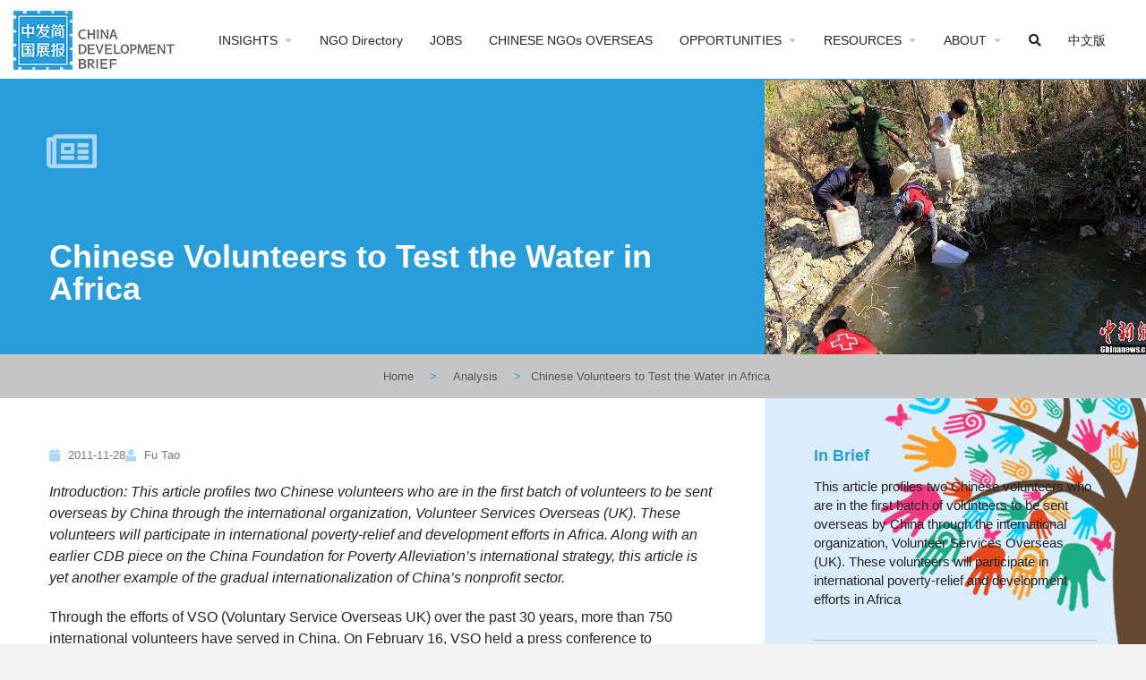

--- FILE ---
content_type: text/html; charset=UTF-8
request_url: https://chinadevelopmentbrief.org/reports/chinese-volunteers-to-test-the-water-in-africa/
body_size: 132229
content:
<!DOCTYPE html>
<html lang="en-US">
<head>
	<meta charset="UTF-8" />
	<meta name="viewport" content="width=device-width, initial-scale=1.0" />
	<link rel="pingback" href="https://chinadevelopmentbrief.org/xmlrpc.php">

	<title>Chinese Volunteers to Test the Water in Africa &#8211; China Development Brief</title>
<meta name='robots' content='max-image-preview:large' />
<link rel='dns-prefetch' href='//api.tiles.mapbox.com' />
<link rel='dns-prefetch' href='//fonts.googleapis.com' />
<link rel="alternate" type="application/rss+xml" title="China Development Brief &raquo; Feed" href="https://chinadevelopmentbrief.org/feed/" />
<link rel="alternate" title="oEmbed (JSON)" type="application/json+oembed" href="https://chinadevelopmentbrief.org/wp-json/oembed/1.0/embed?url=https%3A%2F%2Fchinadevelopmentbrief.org%2Freports%2Fchinese-volunteers-to-test-the-water-in-africa%2F" />
<link rel="alternate" title="oEmbed (XML)" type="text/xml+oembed" href="https://chinadevelopmentbrief.org/wp-json/oembed/1.0/embed?url=https%3A%2F%2Fchinadevelopmentbrief.org%2Freports%2Fchinese-volunteers-to-test-the-water-in-africa%2F&#038;format=xml" />
<style id='wp-img-auto-sizes-contain-inline-css' type='text/css'>
img:is([sizes=auto i],[sizes^="auto," i]){contain-intrinsic-size:3000px 1500px}
/*# sourceURL=wp-img-auto-sizes-contain-inline-css */
</style>
<link rel='stylesheet' id='simple_tooltips_style-css' href='https://chinadevelopmentbrief.org/wp-content/plugins/simple-tooltips/zebra_tooltips.css?ver=6.9' type='text/css' media='all' />
<link rel='stylesheet' id='bdt-uikit-css' href='https://chinadevelopmentbrief.org/wp-content/plugins/bdthemes-element-pack/assets/css/bdt-uikit.css?ver=3.15.1' type='text/css' media='all' />
<link rel='stylesheet' id='ep-helper-css' href='https://chinadevelopmentbrief.org/wp-content/plugins/bdthemes-element-pack/assets/css/ep-helper.css?ver=6.5.0' type='text/css' media='all' />
<style id='classic-theme-styles-inline-css' type='text/css'>
/*! This file is auto-generated */
.wp-block-button__link{color:#fff;background-color:#32373c;border-radius:9999px;box-shadow:none;text-decoration:none;padding:calc(.667em + 2px) calc(1.333em + 2px);font-size:1.125em}.wp-block-file__button{background:#32373c;color:#fff;text-decoration:none}
/*# sourceURL=/wp-includes/css/classic-themes.min.css */
</style>
<style id='global-styles-inline-css' type='text/css'>
:root{--wp--preset--aspect-ratio--square: 1;--wp--preset--aspect-ratio--4-3: 4/3;--wp--preset--aspect-ratio--3-4: 3/4;--wp--preset--aspect-ratio--3-2: 3/2;--wp--preset--aspect-ratio--2-3: 2/3;--wp--preset--aspect-ratio--16-9: 16/9;--wp--preset--aspect-ratio--9-16: 9/16;--wp--preset--color--black: #000000;--wp--preset--color--cyan-bluish-gray: #abb8c3;--wp--preset--color--white: #ffffff;--wp--preset--color--pale-pink: #f78da7;--wp--preset--color--vivid-red: #cf2e2e;--wp--preset--color--luminous-vivid-orange: #ff6900;--wp--preset--color--luminous-vivid-amber: #fcb900;--wp--preset--color--light-green-cyan: #7bdcb5;--wp--preset--color--vivid-green-cyan: #00d084;--wp--preset--color--pale-cyan-blue: #8ed1fc;--wp--preset--color--vivid-cyan-blue: #0693e3;--wp--preset--color--vivid-purple: #9b51e0;--wp--preset--gradient--vivid-cyan-blue-to-vivid-purple: linear-gradient(135deg,rgb(6,147,227) 0%,rgb(155,81,224) 100%);--wp--preset--gradient--light-green-cyan-to-vivid-green-cyan: linear-gradient(135deg,rgb(122,220,180) 0%,rgb(0,208,130) 100%);--wp--preset--gradient--luminous-vivid-amber-to-luminous-vivid-orange: linear-gradient(135deg,rgb(252,185,0) 0%,rgb(255,105,0) 100%);--wp--preset--gradient--luminous-vivid-orange-to-vivid-red: linear-gradient(135deg,rgb(255,105,0) 0%,rgb(207,46,46) 100%);--wp--preset--gradient--very-light-gray-to-cyan-bluish-gray: linear-gradient(135deg,rgb(238,238,238) 0%,rgb(169,184,195) 100%);--wp--preset--gradient--cool-to-warm-spectrum: linear-gradient(135deg,rgb(74,234,220) 0%,rgb(151,120,209) 20%,rgb(207,42,186) 40%,rgb(238,44,130) 60%,rgb(251,105,98) 80%,rgb(254,248,76) 100%);--wp--preset--gradient--blush-light-purple: linear-gradient(135deg,rgb(255,206,236) 0%,rgb(152,150,240) 100%);--wp--preset--gradient--blush-bordeaux: linear-gradient(135deg,rgb(254,205,165) 0%,rgb(254,45,45) 50%,rgb(107,0,62) 100%);--wp--preset--gradient--luminous-dusk: linear-gradient(135deg,rgb(255,203,112) 0%,rgb(199,81,192) 50%,rgb(65,88,208) 100%);--wp--preset--gradient--pale-ocean: linear-gradient(135deg,rgb(255,245,203) 0%,rgb(182,227,212) 50%,rgb(51,167,181) 100%);--wp--preset--gradient--electric-grass: linear-gradient(135deg,rgb(202,248,128) 0%,rgb(113,206,126) 100%);--wp--preset--gradient--midnight: linear-gradient(135deg,rgb(2,3,129) 0%,rgb(40,116,252) 100%);--wp--preset--font-size--small: 13px;--wp--preset--font-size--medium: 20px;--wp--preset--font-size--large: 36px;--wp--preset--font-size--x-large: 42px;--wp--preset--spacing--20: 0.44rem;--wp--preset--spacing--30: 0.67rem;--wp--preset--spacing--40: 1rem;--wp--preset--spacing--50: 1.5rem;--wp--preset--spacing--60: 2.25rem;--wp--preset--spacing--70: 3.38rem;--wp--preset--spacing--80: 5.06rem;--wp--preset--shadow--natural: 6px 6px 9px rgba(0, 0, 0, 0.2);--wp--preset--shadow--deep: 12px 12px 50px rgba(0, 0, 0, 0.4);--wp--preset--shadow--sharp: 6px 6px 0px rgba(0, 0, 0, 0.2);--wp--preset--shadow--outlined: 6px 6px 0px -3px rgb(255, 255, 255), 6px 6px rgb(0, 0, 0);--wp--preset--shadow--crisp: 6px 6px 0px rgb(0, 0, 0);}:where(.is-layout-flex){gap: 0.5em;}:where(.is-layout-grid){gap: 0.5em;}body .is-layout-flex{display: flex;}.is-layout-flex{flex-wrap: wrap;align-items: center;}.is-layout-flex > :is(*, div){margin: 0;}body .is-layout-grid{display: grid;}.is-layout-grid > :is(*, div){margin: 0;}:where(.wp-block-columns.is-layout-flex){gap: 2em;}:where(.wp-block-columns.is-layout-grid){gap: 2em;}:where(.wp-block-post-template.is-layout-flex){gap: 1.25em;}:where(.wp-block-post-template.is-layout-grid){gap: 1.25em;}.has-black-color{color: var(--wp--preset--color--black) !important;}.has-cyan-bluish-gray-color{color: var(--wp--preset--color--cyan-bluish-gray) !important;}.has-white-color{color: var(--wp--preset--color--white) !important;}.has-pale-pink-color{color: var(--wp--preset--color--pale-pink) !important;}.has-vivid-red-color{color: var(--wp--preset--color--vivid-red) !important;}.has-luminous-vivid-orange-color{color: var(--wp--preset--color--luminous-vivid-orange) !important;}.has-luminous-vivid-amber-color{color: var(--wp--preset--color--luminous-vivid-amber) !important;}.has-light-green-cyan-color{color: var(--wp--preset--color--light-green-cyan) !important;}.has-vivid-green-cyan-color{color: var(--wp--preset--color--vivid-green-cyan) !important;}.has-pale-cyan-blue-color{color: var(--wp--preset--color--pale-cyan-blue) !important;}.has-vivid-cyan-blue-color{color: var(--wp--preset--color--vivid-cyan-blue) !important;}.has-vivid-purple-color{color: var(--wp--preset--color--vivid-purple) !important;}.has-black-background-color{background-color: var(--wp--preset--color--black) !important;}.has-cyan-bluish-gray-background-color{background-color: var(--wp--preset--color--cyan-bluish-gray) !important;}.has-white-background-color{background-color: var(--wp--preset--color--white) !important;}.has-pale-pink-background-color{background-color: var(--wp--preset--color--pale-pink) !important;}.has-vivid-red-background-color{background-color: var(--wp--preset--color--vivid-red) !important;}.has-luminous-vivid-orange-background-color{background-color: var(--wp--preset--color--luminous-vivid-orange) !important;}.has-luminous-vivid-amber-background-color{background-color: var(--wp--preset--color--luminous-vivid-amber) !important;}.has-light-green-cyan-background-color{background-color: var(--wp--preset--color--light-green-cyan) !important;}.has-vivid-green-cyan-background-color{background-color: var(--wp--preset--color--vivid-green-cyan) !important;}.has-pale-cyan-blue-background-color{background-color: var(--wp--preset--color--pale-cyan-blue) !important;}.has-vivid-cyan-blue-background-color{background-color: var(--wp--preset--color--vivid-cyan-blue) !important;}.has-vivid-purple-background-color{background-color: var(--wp--preset--color--vivid-purple) !important;}.has-black-border-color{border-color: var(--wp--preset--color--black) !important;}.has-cyan-bluish-gray-border-color{border-color: var(--wp--preset--color--cyan-bluish-gray) !important;}.has-white-border-color{border-color: var(--wp--preset--color--white) !important;}.has-pale-pink-border-color{border-color: var(--wp--preset--color--pale-pink) !important;}.has-vivid-red-border-color{border-color: var(--wp--preset--color--vivid-red) !important;}.has-luminous-vivid-orange-border-color{border-color: var(--wp--preset--color--luminous-vivid-orange) !important;}.has-luminous-vivid-amber-border-color{border-color: var(--wp--preset--color--luminous-vivid-amber) !important;}.has-light-green-cyan-border-color{border-color: var(--wp--preset--color--light-green-cyan) !important;}.has-vivid-green-cyan-border-color{border-color: var(--wp--preset--color--vivid-green-cyan) !important;}.has-pale-cyan-blue-border-color{border-color: var(--wp--preset--color--pale-cyan-blue) !important;}.has-vivid-cyan-blue-border-color{border-color: var(--wp--preset--color--vivid-cyan-blue) !important;}.has-vivid-purple-border-color{border-color: var(--wp--preset--color--vivid-purple) !important;}.has-vivid-cyan-blue-to-vivid-purple-gradient-background{background: var(--wp--preset--gradient--vivid-cyan-blue-to-vivid-purple) !important;}.has-light-green-cyan-to-vivid-green-cyan-gradient-background{background: var(--wp--preset--gradient--light-green-cyan-to-vivid-green-cyan) !important;}.has-luminous-vivid-amber-to-luminous-vivid-orange-gradient-background{background: var(--wp--preset--gradient--luminous-vivid-amber-to-luminous-vivid-orange) !important;}.has-luminous-vivid-orange-to-vivid-red-gradient-background{background: var(--wp--preset--gradient--luminous-vivid-orange-to-vivid-red) !important;}.has-very-light-gray-to-cyan-bluish-gray-gradient-background{background: var(--wp--preset--gradient--very-light-gray-to-cyan-bluish-gray) !important;}.has-cool-to-warm-spectrum-gradient-background{background: var(--wp--preset--gradient--cool-to-warm-spectrum) !important;}.has-blush-light-purple-gradient-background{background: var(--wp--preset--gradient--blush-light-purple) !important;}.has-blush-bordeaux-gradient-background{background: var(--wp--preset--gradient--blush-bordeaux) !important;}.has-luminous-dusk-gradient-background{background: var(--wp--preset--gradient--luminous-dusk) !important;}.has-pale-ocean-gradient-background{background: var(--wp--preset--gradient--pale-ocean) !important;}.has-electric-grass-gradient-background{background: var(--wp--preset--gradient--electric-grass) !important;}.has-midnight-gradient-background{background: var(--wp--preset--gradient--midnight) !important;}.has-small-font-size{font-size: var(--wp--preset--font-size--small) !important;}.has-medium-font-size{font-size: var(--wp--preset--font-size--medium) !important;}.has-large-font-size{font-size: var(--wp--preset--font-size--large) !important;}.has-x-large-font-size{font-size: var(--wp--preset--font-size--x-large) !important;}
:where(.wp-block-post-template.is-layout-flex){gap: 1.25em;}:where(.wp-block-post-template.is-layout-grid){gap: 1.25em;}
:where(.wp-block-term-template.is-layout-flex){gap: 1.25em;}:where(.wp-block-term-template.is-layout-grid){gap: 1.25em;}
:where(.wp-block-columns.is-layout-flex){gap: 2em;}:where(.wp-block-columns.is-layout-grid){gap: 2em;}
:root :where(.wp-block-pullquote){font-size: 1.5em;line-height: 1.6;}
/*# sourceURL=global-styles-inline-css */
</style>
<link rel='stylesheet' id='elementor-icons-css' href='https://chinadevelopmentbrief.org/wp-content/plugins/elementor/assets/lib/eicons/css/elementor-icons.min.css?ver=5.46.0' type='text/css' media='all' />
<link rel='stylesheet' id='elementor-frontend-css' href='https://chinadevelopmentbrief.org/wp-content/plugins/elementor/assets/css/frontend.min.css?ver=3.34.2' type='text/css' media='all' />
<style id='elementor-frontend-inline-css' type='text/css'>
.elementor-1316 .elementor-element.elementor-element-18135c97:not(.elementor-motion-effects-element-type-background) > .elementor-widget-wrap, .elementor-1316 .elementor-element.elementor-element-18135c97 > .elementor-widget-wrap > .elementor-motion-effects-container > .elementor-motion-effects-layer{background-image:url("https://chinadevelopmentbrief.org/wp-content/uploads/2020/04/eau.jpg");}.elementor-1316 .elementor-element.elementor-element-4a4a8b7:not(.elementor-motion-effects-element-type-background) > .elementor-widget-wrap, .elementor-1316 .elementor-element.elementor-element-4a4a8b7 > .elementor-widget-wrap > .elementor-motion-effects-container > .elementor-motion-effects-layer{background-image:url("https://chinadevelopmentbrief.org/wp-content/uploads/2020/04/eau.jpg");}
/*# sourceURL=elementor-frontend-inline-css */
</style>
<link rel='stylesheet' id='elementor-post-12-css' href='https://chinadevelopmentbrief.org/wp-content/uploads/elementor/css/post-12.css?ver=1769065108' type='text/css' media='all' />
<link rel='stylesheet' id='dce-all-css-css' href='https://chinadevelopmentbrief.org/wp-content/uploads/elementor/css/dce-frontend.min.css?ver=6.9' type='text/css' media='all' />
<link rel='stylesheet' id='dashicons-css' href='https://chinadevelopmentbrief.org/wp-includes/css/dashicons.min.css?ver=6.9' type='text/css' media='all' />
<link rel='stylesheet' id='font-awesome-5-all-css' href='https://chinadevelopmentbrief.org/wp-content/plugins/elementor/assets/lib/font-awesome/css/all.min.css?ver=3.34.2' type='text/css' media='all' />
<link rel='stylesheet' id='font-awesome-4-shim-css' href='https://chinadevelopmentbrief.org/wp-content/plugins/elementor/assets/lib/font-awesome/css/v4-shims.min.css?ver=3.34.2' type='text/css' media='all' />
<link rel='stylesheet' id='ml-elementor-toolkit-pro-general-css' href='https://chinadevelopmentbrief.org/wp-content/plugins/ml-elementor-toolkit-pro/assets/css/general.css?ver=1.9.1' type='text/css' media='all' />
<link rel='stylesheet' id='widget-spacer-css' href='https://chinadevelopmentbrief.org/wp-content/plugins/elementor/assets/css/widget-spacer.min.css?ver=3.34.2' type='text/css' media='all' />
<link rel='stylesheet' id='widget-heading-css' href='https://chinadevelopmentbrief.org/wp-content/plugins/elementor/assets/css/widget-heading.min.css?ver=3.34.2' type='text/css' media='all' />
<link rel='stylesheet' id='ep-font-css' href='https://chinadevelopmentbrief.org/wp-content/plugins/bdthemes-element-pack/assets/css/ep-font.css?ver=6.5.0' type='text/css' media='all' />
<link rel='stylesheet' id='ep-social-share-css' href='https://chinadevelopmentbrief.org/wp-content/plugins/bdthemes-element-pack/assets/css/ep-social-share.css?ver=6.5.0' type='text/css' media='all' />
<link rel='stylesheet' id='widget-social-icons-css' href='https://chinadevelopmentbrief.org/wp-content/plugins/elementor/assets/css/widget-social-icons.min.css?ver=3.34.2' type='text/css' media='all' />
<link rel='stylesheet' id='e-apple-webkit-css' href='https://chinadevelopmentbrief.org/wp-content/plugins/elementor/assets/css/conditionals/apple-webkit.min.css?ver=3.34.2' type='text/css' media='all' />
<link rel='stylesheet' id='widget-image-css' href='https://chinadevelopmentbrief.org/wp-content/plugins/elementor/assets/css/widget-image.min.css?ver=3.34.2' type='text/css' media='all' />
<link rel='stylesheet' id='widget-nav-menu-css' href='https://chinadevelopmentbrief.org/wp-content/plugins/elementor-pro/assets/css/widget-nav-menu.min.css?ver=3.34.0' type='text/css' media='all' />
<link rel='stylesheet' id='ep-reading-progress-css' href='https://chinadevelopmentbrief.org/wp-content/plugins/bdthemes-element-pack/assets/css/ep-reading-progress.css?ver=6.5.0' type='text/css' media='all' />
<link rel='stylesheet' id='widget-post-info-css' href='https://chinadevelopmentbrief.org/wp-content/plugins/elementor-pro/assets/css/widget-post-info.min.css?ver=3.34.0' type='text/css' media='all' />
<link rel='stylesheet' id='widget-icon-list-css' href='https://chinadevelopmentbrief.org/wp-content/plugins/elementor/assets/css/widget-icon-list.min.css?ver=3.34.2' type='text/css' media='all' />
<link rel='stylesheet' id='elementor-icons-shared-0-css' href='https://chinadevelopmentbrief.org/wp-content/plugins/elementor/assets/lib/font-awesome/css/fontawesome.min.css?ver=5.15.3' type='text/css' media='all' />
<link rel='stylesheet' id='elementor-icons-fa-regular-css' href='https://chinadevelopmentbrief.org/wp-content/plugins/elementor/assets/lib/font-awesome/css/regular.min.css?ver=5.15.3' type='text/css' media='all' />
<link rel='stylesheet' id='elementor-icons-fa-solid-css' href='https://chinadevelopmentbrief.org/wp-content/plugins/elementor/assets/lib/font-awesome/css/solid.min.css?ver=5.15.3' type='text/css' media='all' />
<link rel='stylesheet' id='e-sticky-css' href='https://chinadevelopmentbrief.org/wp-content/plugins/elementor-pro/assets/css/modules/sticky.min.css?ver=3.34.0' type='text/css' media='all' />
<link rel='stylesheet' id='widget-table-of-contents-css' href='https://chinadevelopmentbrief.org/wp-content/plugins/elementor-pro/assets/css/widget-table-of-contents.min.css?ver=3.34.0' type='text/css' media='all' />
<link rel='stylesheet' id='widget-post-navigation-css' href='https://chinadevelopmentbrief.org/wp-content/plugins/elementor-pro/assets/css/widget-post-navigation.min.css?ver=3.34.0' type='text/css' media='all' />
<link rel='stylesheet' id='ep-post-gallery-css' href='https://chinadevelopmentbrief.org/wp-content/plugins/bdthemes-element-pack/assets/css/ep-post-gallery.css?ver=6.5.0' type='text/css' media='all' />
<link rel='stylesheet' id='elementor-post-1022-css' href='https://chinadevelopmentbrief.org/wp-content/uploads/elementor/css/post-1022.css?ver=1769065109' type='text/css' media='all' />
<link rel='stylesheet' id='elementor-post-1316-css' href='https://chinadevelopmentbrief.org/wp-content/uploads/elementor/css/post-1316.css?ver=1769065117' type='text/css' media='all' />
<link rel='preload stylesheet' as='style' onload="this.onload=null;this.rel='stylesheet'" id='mapbox-gl-css' href='https://api.tiles.mapbox.com/mapbox-gl-js/v1.9.0/mapbox-gl.css?ver=2.11.7' type='text/css' media='all' />
<link rel='stylesheet' id='mylisting-mapbox-css' href='https://chinadevelopmentbrief.org/wp-content/themes/my-listing/assets/dist/maps/mapbox/mapbox.css?ver=2.11.7' type='text/css' media='all' />
<link rel='stylesheet' id='mylisting-icons-css' href='https://chinadevelopmentbrief.org/wp-content/themes/my-listing/assets/dist/icons.css?ver=2.11.7' type='text/css' media='all' />
<link rel='stylesheet' id='mylisting-material-icons-css' href='https://fonts.googleapis.com/icon?family=Material+Icons&#038;display=swap&#038;ver=6.9' type='text/css' media='all' />
<link rel='stylesheet' id='mylisting-select2-css' href='https://chinadevelopmentbrief.org/wp-content/themes/my-listing/assets/vendor/select2/select2.css?ver=4.0.13' type='text/css' media='all' />
<link rel='stylesheet' id='mylisting-vendor-css' href='https://chinadevelopmentbrief.org/wp-content/themes/my-listing/assets/dist/vendor.css?ver=2.11.7' type='text/css' media='all' />
<link rel='stylesheet' id='mylisting-frontend-css' href='https://chinadevelopmentbrief.org/wp-content/themes/my-listing/assets/dist/frontend.css?ver=2.11.7' type='text/css' media='all' />
<link rel='stylesheet' id='ml-max-w-1200-css' href='https://chinadevelopmentbrief.org/wp-content/themes/my-listing/assets/dist/max-width-1200.css?ver=2.11.7' type='text/css' media='(max-width: 1200px)' />
<link rel='stylesheet' id='ml-max-w-992-css' href='https://chinadevelopmentbrief.org/wp-content/themes/my-listing/assets/dist/max-width-992.css?ver=2.11.7' type='text/css' media='(max-width: 992px)' />
<link rel='stylesheet' id='ml-max-w-768-css' href='https://chinadevelopmentbrief.org/wp-content/themes/my-listing/assets/dist/max-width-768.css?ver=2.11.7' type='text/css' media='(max-width: 768px)' />
<link rel='stylesheet' id='ml-max-w-600-css' href='https://chinadevelopmentbrief.org/wp-content/themes/my-listing/assets/dist/max-width-600.css?ver=2.11.7' type='text/css' media='(max-width: 600px)' />
<link rel='stylesheet' id='ml-max-w-480-css' href='https://chinadevelopmentbrief.org/wp-content/themes/my-listing/assets/dist/max-width-480.css?ver=2.11.7' type='text/css' media='(max-width: 480px)' />
<link rel='stylesheet' id='ml-max-w-320-css' href='https://chinadevelopmentbrief.org/wp-content/themes/my-listing/assets/dist/max-width-320.css?ver=2.11.7' type='text/css' media='(max-width: 320px)' />
<link rel='stylesheet' id='ml-min-w-993-css' href='https://chinadevelopmentbrief.org/wp-content/themes/my-listing/assets/dist/min-width-993.css?ver=2.11.7' type='text/css' media='(min-width: 993px)' />
<link rel='stylesheet' id='ml-min-w-1201-css' href='https://chinadevelopmentbrief.org/wp-content/themes/my-listing/assets/dist/min-width-1201.css?ver=2.11.7' type='text/css' media='(min-width: 1201px)' />
<link rel='stylesheet' id='wc-general-style-css' href='https://chinadevelopmentbrief.org/wp-content/themes/my-listing/assets/dist/wc-general-style.css?ver=2.11.7' type='text/css' media='all' />
<link rel='stylesheet' id='theme-styles-default-css' href='https://chinadevelopmentbrief.org/wp-content/themes/my-listing/style.css?ver=6.9' type='text/css' media='all' />
<style id='theme-styles-default-inline-css' type='text/css'>
:root{}
/*# sourceURL=theme-styles-default-inline-css */
</style>
<link rel='stylesheet' id='child-style-css' href='https://chinadevelopmentbrief.org/wp-content/themes/my-listing-child/style.css?ver=6.9' type='text/css' media='all' />
<link rel='stylesheet' id='mylisting-dynamic-styles-css' href='https://chinadevelopmentbrief.org/wp-content/uploads/mylisting-dynamic-styles.css?ver=1720291022' type='text/css' media='all' />
<link rel='stylesheet' id='ecs-styles-css' href='https://chinadevelopmentbrief.org/wp-content/plugins/ele-custom-skin/assets/css/ecs-style.css?ver=3.1.9' type='text/css' media='all' />
<link rel='stylesheet' id='elementor-post-3511-css' href='https://chinadevelopmentbrief.org/wp-content/uploads/elementor/css/post-3511.css?ver=1595956625' type='text/css' media='all' />
<link rel='stylesheet' id='elementor-post-3809-css' href='https://chinadevelopmentbrief.org/wp-content/uploads/elementor/css/post-3809.css?ver=1590866445' type='text/css' media='all' />
<link rel='stylesheet' id='elementor-post-4133-css' href='https://chinadevelopmentbrief.org/wp-content/uploads/elementor/css/post-4133.css?ver=1590866454' type='text/css' media='all' />
<link rel='stylesheet' id='elementor-post-11048-css' href='https://chinadevelopmentbrief.org/wp-content/uploads/elementor/css/post-11048.css?ver=1590866865' type='text/css' media='all' />
<link rel='stylesheet' id='elementor-post-11062-css' href='https://chinadevelopmentbrief.org/wp-content/uploads/elementor/css/post-11062.css?ver=1590876326' type='text/css' media='all' />
<link rel='stylesheet' id='elementor-post-11845-css' href='https://chinadevelopmentbrief.org/wp-content/uploads/elementor/css/post-11845.css?ver=1596218091' type='text/css' media='all' />
<link rel='stylesheet' id='elementor-icons-fa-brands-css' href='https://chinadevelopmentbrief.org/wp-content/plugins/elementor/assets/lib/font-awesome/css/brands.min.css?ver=5.15.3' type='text/css' media='all' />
<script type="text/javascript" src="https://chinadevelopmentbrief.org/wp-includes/js/jquery/jquery.min.js?ver=3.7.1" id="jquery-core-js"></script>
<script type="text/javascript" src="https://chinadevelopmentbrief.org/wp-includes/js/jquery/jquery-migrate.min.js?ver=3.4.1" id="jquery-migrate-js"></script>
<script type="text/javascript" src="https://chinadevelopmentbrief.org/wp-content/plugins/elementor/assets/lib/font-awesome/js/v4-shims.min.js?ver=3.34.2" id="font-awesome-4-shim-js"></script>
<script type="text/javascript" id="ecs_ajax_load-js-extra">
/* <![CDATA[ */
var ecs_ajax_params = {"ajaxurl":"https://chinadevelopmentbrief.org/wp-admin/admin-ajax.php","posts":"{\"page\":0,\"name\":\"chinese-volunteers-to-test-the-water-in-africa\",\"category_name\":\"reports\",\"error\":\"\",\"m\":\"\",\"p\":0,\"post_parent\":\"\",\"subpost\":\"\",\"subpost_id\":\"\",\"attachment\":\"\",\"attachment_id\":0,\"pagename\":\"\",\"page_id\":0,\"second\":\"\",\"minute\":\"\",\"hour\":\"\",\"day\":0,\"monthnum\":0,\"year\":0,\"w\":0,\"tag\":\"\",\"cat\":\"\",\"tag_id\":\"\",\"author\":\"\",\"author_name\":\"\",\"feed\":\"\",\"tb\":\"\",\"paged\":0,\"meta_key\":\"\",\"meta_value\":\"\",\"preview\":\"\",\"s\":\"\",\"sentence\":\"\",\"title\":\"\",\"fields\":\"all\",\"menu_order\":\"\",\"embed\":\"\",\"category__in\":[],\"category__not_in\":[],\"category__and\":[],\"post__in\":[],\"post__not_in\":[],\"post_name__in\":[],\"tag__in\":[],\"tag__not_in\":[],\"tag__and\":[],\"tag_slug__in\":[],\"tag_slug__and\":[],\"post_parent__in\":[],\"post_parent__not_in\":[],\"author__in\":[],\"author__not_in\":[],\"search_columns\":[],\"ignore_sticky_posts\":false,\"suppress_filters\":false,\"cache_results\":true,\"update_post_term_cache\":true,\"update_menu_item_cache\":false,\"lazy_load_term_meta\":true,\"update_post_meta_cache\":true,\"post_type\":\"\",\"posts_per_page\":18,\"nopaging\":false,\"comments_per_page\":\"50\",\"no_found_rows\":false,\"order\":\"DESC\"}"};
//# sourceURL=ecs_ajax_load-js-extra
/* ]]> */
</script>
<script type="text/javascript" src="https://chinadevelopmentbrief.org/wp-content/plugins/ele-custom-skin/assets/js/ecs_ajax_pagination.js?ver=3.1.9" id="ecs_ajax_load-js"></script>
<script type="text/javascript" src="https://chinadevelopmentbrief.org/wp-content/plugins/ele-custom-skin/assets/js/ecs.js?ver=3.1.9" id="ecs-script-js"></script>
<link rel="https://api.w.org/" href="https://chinadevelopmentbrief.org/wp-json/" /><link rel="alternate" title="JSON" type="application/json" href="https://chinadevelopmentbrief.org/wp-json/wp/v2/posts/4538" /><link rel="EditURI" type="application/rsd+xml" title="RSD" href="https://chinadevelopmentbrief.org/xmlrpc.php?rsd" />
<meta name="generator" content="WordPress 6.9" />
<link rel="canonical" href="https://chinadevelopmentbrief.org/reports/chinese-volunteers-to-test-the-water-in-africa/" />
<link rel='shortlink' href='https://chinadevelopmentbrief.org/?p=4538' />
<script type="text/javascript">var MyListing = {"Helpers":{},"Handlers":{},"MapConfig":{"ClusterSize":35,"AccessToken":"pk.eyJ1IjoiY2hpbmFkZXZlbG9wbWVudGJyaWVmIiwiYSI6ImNrOXpicDBrMDA5dmwzbXBqMGZiN2x0ZnYifQ.MTSAON4eF518HKU43Veibw","Language":"en","TypeRestrictions":[],"CountryRestrictions":[],"CustomSkins":{"CDB Mono CN":"mapbox:\/\/styles\/chinadevelopmentbrief\/ck9z163ga0p161imlwvknm4n6","CDB Mono EN":"mapbox:\/\/styles\/chinadevelopmentbrief\/ck9zcvcay2ahk1ipe7mjfi05p","CDB Color CN":"mapbox:\/\/styles\/chinadevelopmentbrief\/ckfe1ihln00ml19s8sv8yi5tv","CDB Color EN":"mapbox:\/\/styles\/chinadevelopmentbrief\/ckfe25o1l011819rn44y4b0hz","custom_CDB Mono CN":"mapbox:\/\/styles\/chinadevelopmentbrief\/ck9z163ga0p161imlwvknm4n6","custom_CDB Mono EN":"mapbox:\/\/styles\/chinadevelopmentbrief\/ck9zcvcay2ahk1ipe7mjfi05p","custom_CDB Color CN":"mapbox:\/\/styles\/chinadevelopmentbrief\/ckfe1ihln00ml19s8sv8yi5tv","custom_CDB Color EN":"mapbox:\/\/styles\/chinadevelopmentbrief\/ckfe25o1l011819rn44y4b0hz"}}};</script><script type="text/javascript">var CASE27 = {"ajax_url":"https:\/\/chinadevelopmentbrief.org\/wp-admin\/admin-ajax.php","login_url":"https:\/\/chinadevelopmentbrief.org\/reports\/chinese-volunteers-to-test-the-water-in-africa\/","register_url":"https:\/\/chinadevelopmentbrief.org\/reports\/chinese-volunteers-to-test-the-water-in-africa\/?register","mylisting_ajax_url":"\/?mylisting-ajax=1","theme_folder":"https:\/\/chinadevelopmentbrief.org\/wp-content\/themes\/my-listing","theme_version":"2.11.7","env":"production","ajax_nonce":"da53ce97a6","l10n":{"selectOption":"Select an option","errorLoading":"The results could not be loaded.","removeAllItems":"Remove all items","loadingMore":"Loading more results\u2026","noResults":"No results found","searching":"Searching\u2026","datepicker":{"format":"DD MMMM, YY","timeFormat":"h:mm A","dateTimeFormat":"DD MMMM, YY, h:mm A","timePicker24Hour":false,"firstDay":1,"applyLabel":"Apply","cancelLabel":"Cancel","customRangeLabel":"Custom Range","daysOfWeek":["Su","Mo","Tu","We","Th","Fr","Sa"],"monthNames":["January","February","March","April","May","June","July","August","September","October","November","December"]},"irreversible_action":"This is an irreversible action. Proceed anyway?","delete_listing_confirm":"Are you sure you want to delete this listing?","copied_to_clipboard":"Copied!","nearby_listings_location_required":"Enter a location to find nearby listings.","nearby_listings_retrieving_location":"Retrieving location...","nearby_listings_searching":"Searching for nearby listings...","geolocation_failed":"You must enable location to use this feature.","something_went_wrong":"Something went wrong.","all_in_category":"All in \"%s\"","invalid_file_type":"Invalid file type. Accepted types:","file_limit_exceeded":"You have exceeded the file upload limit (%d).","file_size_limit":"This attachement (%s) exceeds upload size limit (%d)."},"woocommerce":[],"map_provider":"mapbox","google_btn_local":"en_US","caption1":"","caption2":"","recaptcha_type":"v2","recaptcha_key":"","js_field_html_img":"<div class=\"uploaded-file uploaded-image review-gallery-image job-manager-uploaded-file\">\t<span class=\"uploaded-file-preview\">\t\t\t\t\t<span class=\"job-manager-uploaded-file-preview\">\t\t\t\t<img alt=\"Uploaded file\" src=\"\">\t\t\t<\/span>\t\t\t\t<a href=\"#\" class=\"remove-uploaded-file review-gallery-image-remove job-manager-remove-uploaded-file\"><i class=\"mi delete\"><\/i><\/a>\t<\/span>\t<input type=\"hidden\" class=\"input-text\" name=\"\" value=\"b64:\"><\/div>","js_field_html":"<div class=\"uploaded-file  review-gallery-image job-manager-uploaded-file\">\t<span class=\"uploaded-file-preview\">\t\t\t\t\t<span class=\"job-manager-uploaded-file-name\">\t\t\t\t<i class=\"mi insert_drive_file uploaded-file-icon\"><\/i>\t\t\t\t<code><\/code>\t\t\t<\/span>\t\t\t\t<a href=\"#\" class=\"remove-uploaded-file review-gallery-image-remove job-manager-remove-uploaded-file\"><i class=\"mi delete\"><\/i><\/a>\t<\/span>\t<input type=\"hidden\" class=\"input-text\" name=\"\" value=\"b64:\"><\/div>"};</script><meta name="generator" content="Elementor 3.34.2; features: additional_custom_breakpoints; settings: css_print_method-external, google_font-enabled, font_display-auto">
			<style>
				.e-con.e-parent:nth-of-type(n+4):not(.e-lazyloaded):not(.e-no-lazyload),
				.e-con.e-parent:nth-of-type(n+4):not(.e-lazyloaded):not(.e-no-lazyload) * {
					background-image: none !important;
				}
				@media screen and (max-height: 1024px) {
					.e-con.e-parent:nth-of-type(n+3):not(.e-lazyloaded):not(.e-no-lazyload),
					.e-con.e-parent:nth-of-type(n+3):not(.e-lazyloaded):not(.e-no-lazyload) * {
						background-image: none !important;
					}
				}
				@media screen and (max-height: 640px) {
					.e-con.e-parent:nth-of-type(n+2):not(.e-lazyloaded):not(.e-no-lazyload),
					.e-con.e-parent:nth-of-type(n+2):not(.e-lazyloaded):not(.e-no-lazyload) * {
						background-image: none !important;
					}
				}
			</style>
			<link rel="icon" href="https://chinadevelopmentbrief.org/wp-content/uploads/2020/03/cropped-favicon512-32x32.png" sizes="32x32" />
<link rel="icon" href="https://chinadevelopmentbrief.org/wp-content/uploads/2020/03/cropped-favicon512-192x192.png" sizes="192x192" />
<link rel="apple-touch-icon" href="https://chinadevelopmentbrief.org/wp-content/uploads/2020/03/cropped-favicon512-180x180.png" />
<meta name="msapplication-TileImage" content="https://chinadevelopmentbrief.org/wp-content/uploads/2020/03/cropped-favicon512-270x270.png" />
<style type="text/css" id="mylisting-typography">.blogpost-section .blog-title h1{font-size:50px;}.post-cover-buttons > ul > li > a, .post-cover-buttons > ul > li > div{font-size:8px;}.blogpost-section .section-body p, .blogpost-section .section-body ul, .blogpost-section .section-body p, .blogpost-section .section-body ol{font-size:24px;line-height:28px;}</style></head>
<body class="wp-singular post-template-default single single-post postid-4538 single-format-standard wp-theme-my-listing wp-child-theme-my-listing-child elementor-dce my-listing elementor-default elementor-template-full-width elementor-kit-12 elementor-page-1316">

<div id="c27-site-wrapper"><link rel='stylesheet' id='mylisting-double-bounce-css' href='https://chinadevelopmentbrief.org/wp-content/themes/my-listing/assets/dist/double-bounce.css?ver=2.11.7' type='text/css' media='all' />
<div class="loader-bg main-loader background-color" style="background-color: #ffffff;">
	<div class="sk-double-bounce">
		<div class="sk-child sk-double-bounce1" style="background-color: #289dda;"></div>
		<div class="sk-child sk-double-bounce2" style="background-color: #289dda;"></div>
	</div>
</div>
<link rel='stylesheet' id='mylisting-header-css' href='https://chinadevelopmentbrief.org/wp-content/themes/my-listing/assets/dist/header.css?ver=2.11.7' type='text/css' media='all' />

<header class="c27-main-header header header-style-default header-width-full-width header-light-skin header-scroll-light-skin header-scroll-hide header-menu-right">
	<div class="header-skin"></div>
	<div class="header-container">
		<div class="header-top container-fluid">
			<div class="header-left">
			<div class="mobile-menu">
				<a aria-label="Mobile menu icon" href="#main-menu">
					<div class="mobile-menu-lines"><i class="mi menu"></i></div>
				</a>
			</div>
			<div class="logo">
									
					<a aria-label="Site logo" href="https://chinadevelopmentbrief.org/" class="static-logo">
						<img src="https://chinadevelopmentbrief.org/wp-content/uploads/2020/08/cdb_logo.jpg"
							alt="">
					</a>
							</div>
						</div>
			<div class="header-center">
			<div class="i-nav">
				<div class="mobile-nav-head">
					<div class="mnh-close-icon">
						<a aria-label="Close mobile menu" href="#close-main-menu">
							<i class="mi close"></i>
						</a>
					</div>

									</div>

				
					<ul id="menu-main-menu" class="main-menu main-nav no-list-style"><li id="menu-item-3946" class="menu-item menu-item-type-custom menu-item-object-custom menu-item-has-children menu-item-3946"><a>INSIGHTS</a>
<div class="submenu-toggle"><i class="material-icons arrow_drop_down"></i></div><ul class="sub-menu i-dropdown no-list-style">
	<li id="menu-item-11566" class="menu-item menu-item-type-taxonomy menu-item-object-category menu-item-11566"><a href="https://chinadevelopmentbrief.org/resources/reports/news/">News</a></li>
	<li id="menu-item-6008" class="menu-item menu-item-type-taxonomy menu-item-object-category current-post-ancestor current-menu-parent current-post-parent menu-item-6008"><a href="https://chinadevelopmentbrief.org/resources/reports/analyses/">Analysis</a></li>
	<li id="menu-item-11638" class="menu-item menu-item-type-taxonomy menu-item-object-category menu-item-11638"><a href="https://chinadevelopmentbrief.org/resources/reports/features/">Features</a></li>
	<li id="menu-item-2059583" class="menu-item menu-item-type-taxonomy menu-item-object-category menu-item-2059583"><a href="https://chinadevelopmentbrief.org/resources/reports/womens-voices/">Women&#8217;s Voices</a></li>
	<li id="menu-item-2895738" class="menu-item menu-item-type-taxonomy menu-item-object-category menu-item-2895738"><a href="https://chinadevelopmentbrief.org/resources/reports/briefings/">Weekly Briefings</a></li>
</ul>
</li>
<li id="menu-item-9887" class="menu-item menu-item-type-post_type menu-item-object-page menu-item-9887"><a href="https://chinadevelopmentbrief.org/ngo-directory/">NGO Directory</a></li>
<li id="menu-item-9963" class="menu-item menu-item-type-post_type menu-item-object-page menu-item-9963"><a href="https://chinadevelopmentbrief.org/jobs/">JOBS</a></li>
<li id="menu-item-12286" class="menu-item menu-item-type-post_type menu-item-object-page menu-item-12286"><a href="https://chinadevelopmentbrief.org/projects-map-en/">CHINESE NGOs OVERSEAS</a></li>
<li id="menu-item-11251" class="menu-item menu-item-type-custom menu-item-object-custom menu-item-has-children menu-item-11251"><a>OPPORTUNITIES</a>
<div class="submenu-toggle"><i class="material-icons arrow_drop_down"></i></div><ul class="sub-menu i-dropdown no-list-style">
	<li id="menu-item-11061" class="menu-item menu-item-type-taxonomy menu-item-object-category menu-item-11061"><a href="https://chinadevelopmentbrief.org/resources/events/upcoming-events/">Events</a></li>
	<li id="menu-item-11068" class="menu-item menu-item-type-taxonomy menu-item-object-category menu-item-11068"><a href="https://chinadevelopmentbrief.org/resources/calls-for-proposal/open-cfps/">Calls for Proposals</a></li>
	<li id="menu-item-11105" class="menu-item menu-item-type-post_type menu-item-object-page menu-item-11105"><a href="https://chinadevelopmentbrief.org/volunteering/">Volunteer With Us</a></li>
</ul>
</li>
<li id="menu-item-3679" class="menu-item menu-item-type-custom menu-item-object-custom menu-item-has-children menu-item-3679"><a>RESOURCES</a>
<div class="submenu-toggle"><i class="material-icons arrow_drop_down"></i></div><ul class="sub-menu i-dropdown no-list-style">
	<li id="menu-item-7936" class="menu-item menu-item-type-post_type menu-item-object-page menu-item-7936"><a href="https://chinadevelopmentbrief.org/laws-and-regulations/">Laws &#038; Regulations</a></li>
	<li id="menu-item-3915" class="menu-item menu-item-type-post_type menu-item-object-page menu-item-3915"><a href="https://chinadevelopmentbrief.org/dictionary-purchase/">CDB Bilingual Dictionary</a></li>
	<li id="menu-item-3677" class="menu-item menu-item-type-taxonomy menu-item-object-category menu-item-3677"><a href="https://chinadevelopmentbrief.org/resources/publications/">Publications</a></li>
	<li id="menu-item-11253" class="menu-item menu-item-type-custom menu-item-object-custom menu-item-11253"><a target="_blank" href="https://f.lingxi360.com/f/cdgj76">Newsletter</a></li>
</ul>
</li>
<li id="menu-item-190" class="menu-item menu-item-type-custom menu-item-object-custom menu-item-has-children menu-item-190"><a>ABOUT</a>
<div class="submenu-toggle"><i class="material-icons arrow_drop_down"></i></div><ul class="sub-menu i-dropdown no-list-style">
	<li id="menu-item-158" class="menu-item menu-item-type-post_type menu-item-object-page menu-item-158"><a href="https://chinadevelopmentbrief.org/about-us/">Who We Are</a></li>
	<li id="menu-item-1202971" class="menu-item menu-item-type-post_type menu-item-object-page menu-item-1202971"><a href="https://chinadevelopmentbrief.org/service-commitments/">Service Commitments</a></li>
	<li id="menu-item-79266" class="menu-item menu-item-type-post_type menu-item-object-page menu-item-79266"><a href="https://chinadevelopmentbrief.org/annual-reports/">Annual Reports</a></li>
	<li id="menu-item-3945" class="menu-item menu-item-type-post_type menu-item-object-page menu-item-3945"><a href="https://chinadevelopmentbrief.org/contact-us/">Contact Us</a></li>
</ul>
</li>
<li id="menu-item-11881" class="navsearch menu-item menu-item-type-post_type menu-item-object-page menu-item-11881"><a href="https://chinadevelopmentbrief.org/explore/keyword-search/"><i class="fa fa-search"></i></a></li>
<li id="menu-item-11252" class="menu-item menu-item-type-custom menu-item-object-custom menu-item-11252"><a target="_blank" href="http://www.chinadevelopmentbrief.org.cn/">中文版</a></li>
</ul>
					<div class="mobile-nav-button">
											</div>
				</div>
				<div class="i-nav-overlay"></div>
				</div>
			<div class="header-right">
									<div class="user-area signin-area">
						<i class="mi person user-area-icon"></i>
						<a href="https://chinadevelopmentbrief.org/reports/chinese-volunteers-to-test-the-water-in-africa/">
							Sign in						</a>
											</div>
					<div class="mob-sign-in">
						<a aria-label="Mobile sign in button" href="https://chinadevelopmentbrief.org/reports/chinese-volunteers-to-test-the-water-in-africa/"><i class="mi person"></i></a>
					</div>

									
				
							</div>
		</div>
	</div>
</header>

	<div class="c27-top-content-margin"></div>

		<div data-elementor-type="single" data-elementor-id="1316" data-post-id="4538" data-obj-id="4538" class="elementor elementor-1316 dce-elementor-post-4538 elementor-location-single post-4538 post type-post status-publish format-standard has-post-thumbnail hentry category-analyses category-reports tag-china-in-the-world tag-international-partnerships tag-rural-development tag-volunteering" data-elementor-post-type="elementor_library">
					<section class="elementor-section elementor-top-section elementor-element elementor-element-5045137e elementor-section-full_width elementor-hidden-desktop elementor-hidden-tablet elementor-section-height-default elementor-section-height-default" data-id="5045137e" data-element_type="section">
						<div class="elementor-container elementor-column-gap-default">
			<style>.yw-post-4538 .elementor- .elementor-element.elementor-element-18135c97:not(.elementor-motion-effects-element-type-background) > .elementor-widget-wrap, .yw-post-4538 .elementor- .elementor-element.elementor-element-18135c97 > .elementor-widget-wrap > .elementor-motion-effects-container > .elementor-motion-effects-layer{background-image: url("https://chinadevelopmentbrief.org/wp-content/uploads/2020/04/eau.jpg");}</style>		<div class="elementor-column elementor-col-100 elementor-top-column elementor-element elementor-element-18135c97" data-id="18135c97" data-element_type="column" data-settings="{&quot;background_background&quot;:&quot;classic&quot;}">
			<div class="elementor-widget-wrap elementor-element-populated">
						<div class="elementor-element elementor-element-185681a elementor-widget elementor-widget-spacer" data-id="185681a" data-element_type="widget" data-widget_type="spacer.default">
				<div class="elementor-widget-container">
							<div class="elementor-spacer">
			<div class="elementor-spacer-inner"></div>
		</div>
						</div>
				</div>
					</div>
		</div>
					</div>
		</section>
				<section class="elementor-section elementor-top-section elementor-element elementor-element-e7f1a36 elementor-section-full_width elementor-section-height-default elementor-section-height-default" data-id="e7f1a36" data-element_type="section">
						<div class="elementor-container elementor-column-gap-default">
					<div class="elementor-column elementor-col-50 elementor-top-column elementor-element elementor-element-7b82a8a" data-id="7b82a8a" data-element_type="column" data-settings="{&quot;background_background&quot;:&quot;classic&quot;}">
			<div class="elementor-widget-wrap elementor-element-populated">
						<div class="elementor-element elementor-element-bf9d634 elementor-hidden-tablet elementor-hidden-phone elementor-view-default elementor-widget elementor-widget-icon" data-id="bf9d634" data-element_type="widget" data-widget_type="icon.default">
				<div class="elementor-widget-container">
							<div class="elementor-icon-wrapper">
			<div class="elementor-icon">
			<i aria-hidden="true" class="far fa-newspaper"></i>			</div>
		</div>
						</div>
				</div>
				<div class="elementor-element elementor-element-0cce479 elementor-widget elementor-widget-theme-post-title elementor-page-title elementor-widget-heading" data-id="0cce479" data-element_type="widget" data-widget_type="theme-post-title.default">
				<div class="elementor-widget-container">
					<h1 class="elementor-heading-title elementor-size-default">Chinese Volunteers to Test the Water in Africa</h1>				</div>
				</div>
					</div>
		</div>
		<style>.yw-post-4538 .elementor- .elementor-element.elementor-element-4a4a8b7:not(.elementor-motion-effects-element-type-background) > .elementor-widget-wrap, .yw-post-4538 .elementor- .elementor-element.elementor-element-4a4a8b7 > .elementor-widget-wrap > .elementor-motion-effects-container > .elementor-motion-effects-layer{background-image: url("https://chinadevelopmentbrief.org/wp-content/uploads/2020/04/eau.jpg");}</style>		<div class="elementor-column elementor-col-50 elementor-top-column elementor-element elementor-element-4a4a8b7 elementor-hidden-phone" data-id="4a4a8b7" data-element_type="column" data-settings="{&quot;background_background&quot;:&quot;classic&quot;}">
			<div class="elementor-widget-wrap elementor-element-populated">
						<div class="elementor-element elementor-element-bdt-reading-progress hide elementor-widget elementor-widget-bdt-reading-progress" data-id="bdt-reading-progress" data-element_type="widget" data-widget_type="bdt-reading-progress.bdt-horizontal-progress">
				<div class="elementor-widget-container">
					        <div class="bdt-horizontal-progress top" id="bdt-progress">
        </div>

        				</div>
				</div>
					</div>
		</div>
					</div>
		</section>
				<section class="elementor-section elementor-top-section elementor-element elementor-element-4fcbce57 elementor-hidden-phone elementor-section-full_width elementor-section-height-default elementor-section-height-default" data-id="4fcbce57" data-element_type="section" data-settings="{&quot;background_background&quot;:&quot;classic&quot;}">
						<div class="elementor-container elementor-column-gap-default">
					<div class="elementor-column elementor-col-100 elementor-top-column elementor-element elementor-element-45a5ca1" data-id="45a5ca1" data-element_type="column" data-settings="{&quot;background_background&quot;:&quot;classic&quot;}">
			<div class="elementor-widget-wrap elementor-element-populated">
						<div class="elementor-element elementor-element-2639b94 elementor-widget elementor-widget-dce-breadcrumbs" data-id="2639b94" data-element_type="widget" data-widget_type="dce-breadcrumbs.default">
				<div class="elementor-widget-container">
					<ul id="dce-breadcrumbs" class="dce-breadcrumbs"><li class="item-home"><a class="bread-link bread-home" href="https://chinadevelopmentbrief.org" title="Home">Home</a></li><li class="separator separator-home"> <span class="dce-separator">></span> </li><li class="item-cat item-cat-127 item-cat-analyses"><a class="bread-cat bread-cat-127 bread-cat-analyses" href="https://chinadevelopmentbrief.org/resources/reports/analyses/" title="Analysis">Analysis</a></li><li class="separator separator-127"> <span class="dce-separator">></span> </li><li class="item-current item-4538"><span class="bread-current bread-4538" title="Chinese Volunteers to Test the Water in Africa">Chinese Volunteers to Test the Water in Africa</span></li></ul>				</div>
				</div>
					</div>
		</div>
					</div>
		</section>
				<section class="elementor-section elementor-top-section elementor-element elementor-element-85cfddf elementor-section-full_width elementor-section-height-default elementor-section-height-default" data-id="85cfddf" data-element_type="section" data-settings="{&quot;background_background&quot;:&quot;classic&quot;}">
						<div class="elementor-container elementor-column-gap-default">
					<div class="elementor-column elementor-col-50 elementor-top-column elementor-element elementor-element-7754134e col-single" data-id="7754134e" data-element_type="column">
			<div class="elementor-widget-wrap elementor-element-populated">
						<div class="elementor-element elementor-element-eb448ab elementor-widget elementor-widget-post-info" data-id="eb448ab" data-element_type="widget" data-widget_type="post-info.default">
				<div class="elementor-widget-container">
							<ul class="elementor-inline-items elementor-icon-list-items elementor-post-info">
								<li class="elementor-icon-list-item elementor-repeater-item-5a8b1bf elementor-inline-item" itemprop="datePublished">
										<span class="elementor-icon-list-icon">
								<i aria-hidden="true" class="fas fa-calendar"></i>							</span>
									<span class="elementor-icon-list-text elementor-post-info__item elementor-post-info__item--type-date">
										<time>2011-11-28</time>					</span>
								</li>
				<li class="elementor-icon-list-item elementor-repeater-item-ed0a3a5 elementor-inline-item">
										<span class="elementor-icon-list-icon">
								<i aria-hidden="true" class="fas fa-user"></i>							</span>
									<span class="elementor-icon-list-text elementor-post-info__item elementor-post-info__item--type-custom">
										Fu Tao					</span>
								</li>
				</ul>
						</div>
				</div>
				<div class="elementor-element elementor-element-4830f5d3 elementor-widget elementor-widget-theme-post-content" data-id="4830f5d3" data-element_type="widget" data-widget_type="theme-post-content.default">
				<div class="elementor-widget-container">
					<p><i>Introduction: This article profiles two Chinese volunteers who are in the first batch of volunteers to be sent overseas by China through the international organization, Volunteer Services Overseas (UK). These volunteers will participate in international poverty-relief and development efforts in Africa. Along with an earlier CDB piece on the China Foundation for Poverty Alleviation’s international strategy, this article is yet another example of the gradual internationalization of China’s nonprofit sector.</i></p>
<p>Through the efforts of VSO (Voluntary Service Overseas UK) over the past 30 years, more than 750 international volunteers have served in China. On February 16, VSO held a press conference to announce the first batch of VSO volunteers from China to go abroad to participate in international poverty reduction and development projects. This shows a new role for Chinese civil society as a partner in international cooperation efforts.</p>
<p>In 2010, after approval by the Ministry of Commerce, VSO (www.vsointernational.org), together with the China International Center for Economic and Technical Exchanges (中国国际经济技术交流中心), the Beijing Volunteers Federation (北京市志愿者联合会), and the Volunteers Working Committee of the China Association of Social Workers (中国社会工作协会志愿者工作委员会), recruited for the first time ever volunteers from throughout China to participate in VSO’s global projects.</p>
<p>To better understand the experiences of these volunteers in Africa, <i>China Development Brief </i>profiles two of these volunteers.</p>
<p>Liu Jie will serve as a management consultant for AIDS projects in Nigeria for 12 months, starting in February of 2011.  Wan Fang will begin a two-year stint in March as a development consultant in Kenya, supporting capacity building in local non-profits.</p>
<p>We also interviewed the VSO&#8217;s chief representative in China, Li Guozhi, who spoke on VSO&#8217;s recent strategic transformation, its new domestic and international positioning and other plans, including the unprecedented move to send Chinese volunteers overseas. Chinese volunteers will conduct testing on the water supply in African communities, work that is emblematic of China&#8217;s expanding world-view, focusing not only on economic and trade relations between government and business, but also on international development and assuming responsibility for social harmony at the international level. Through the efforts of volunteers like Liu Jie and Wan Fang, China hopes to bring about a more lasting impact on the world.</p>
<p>Readers interested in contacting these two volunteers about their experiences in Africa, can do so through email.  Liu Jie: liujie.tracy @ gmail.com; Wan Fang: highlandbarley@gmail.com. Readers wishing to learn more about VSO’s international volunteer programs may contact Wang Qinghua: <a href="mailto:wang.qinghua@vsoint.org">wang.qinghua @ vsoint.org . </a></p>
<h3>Liu Jie: Sharing life, knowledge, and skills in far away Africa</h3>
<p>VSO International volunteer Liu Jie has never been to Africa, and her impression of the continent was limited to her own speculation and a host of conflicting facts she gleaned from the media. Initially, she thought of Africa as a land of blue skies and white clouds, where people led simple, happy lives close to nature. At the same time, she heard that Africa, including Nigeria where she would soon travel, was developing rapidly. As a Chinese citizen, Liu Jie knows what [rapid development] can mean. Furthermore, oil-rich Nigeria has encountered a problem common to many developing countries: the resource curse. The exploitation of natural resources has brought with it a large wealth gap and social conflict, as well as instability and violence.</p>
<p>Liu’s notions of Nigeria reflect different aspects of its complex reality. On March 4, Liu left Beijing for Nigeria, to test her impressions through personal experience.</p>
<p>Liu will work in the city of Kaduna, a two hours’ drive north of the capital city of Abuja. There, she will work with a local NGO engaged in AIDS prevention, working primarily with women in the Muslim community. Of Nigeria&#8217;s population of 150 million people, some 3 million live with HIV; this large-scale epidemic has become a source of widespread suffering in this country. Liu previously worked at the China HIV/AIDS Information Network (CHAIN, 全国艾滋病信息资源网络) and the Global Fund to promote civil society organizations’ involvement in AIDS prevention and to increase the overall capabilities of NGOs.</p>
<p>Compared with the experience of Wan Fang, who left for Kenya at the same time, Liu Jie’s path to Nigeria was long and bumpy. After her application was accepted, Liu Jie began to prepare for her trip. After leaving her job, she received news in March of 2010 that her trip would be delayed. When she heard that there would be a possible opportunity to volunteer later in November, she turned down a satisfying short-term job opportunity, only to find that at long last, in February of 2011, she would finally be able to leave for Africa.</p>
<p>&#8220;At first, I felt excitement. When it was time to prepare to leave, I felt panicked and then when I left work only to have to wait again, that first time, I was frustrated. Then I had to wait <i>again</i> for another opportunity and I was impatient. Then, to <i>finally</i> to be able to start volunteering left me feeling the excitement again. Now, I feel remarkably calm. It seems strange to me and I wonder, how can I feel tranquil?&#8221; Liu described the ups and downs of her preparation process as “dramatic.”</p>
<p>Like Liu, Wan faced doubts and confusion leading up to her departure. Liu notes that &#8220;the culture and customs [in Africa] are so different from China’s and even Asia’s. I do not know how I will make myself useful.&#8221; During the long waiting process, she questioned her own ability to offer real help once in Africa, and wondered whether she was just wasting resources and her own time. However, after two rounds of training in the Philippines, she gained more confidence. Her training included classes on cultural immersion and acceptance, how to adapt to different ideas, and especially how to be tolerant towards different religious beliefs.</p>
<p>Concerns about disease were also ever-present. “Psychologically, I’ve been preparing for a long time, but even so, I’m worried about malaria, and other contagious diseases. It’s virtually impossible for Chinese people to avoid mosquitos and infection over there.” Wan completed her required vaccinations last year, after which she went about purchasing preventative medications, though she wasn’t able to purchase medicines to treat the actual diseases. Wan found some consolation in reports that her post is in an area with decent medical care.</p>
<p>Traditional family values in China are such that a personal choice is rarely personal—rather it involves the whole family. This is especially true for Liu, an only child. Liu’s family have questioned, even opposed, many of her life choices, but ultimately they have respected her right to choose her own path. Liu is grateful for and proud of the open-minded support from her parents. Soon before her departure, Liu’s grandmother suddenly fell ill with an advanced cancer, adding yet another complication to her departure. With her departure date fixed, Liu spent as much time as possible with her grandmother, but ultimately left as planned.</p>
<p>Any given choice has its own logic. Previously, Liu left the China HIV/AIDS Information Network and joined Ark of Love (爱之方舟), an organization serving AIDS patients, where she volunteered for nine months. Working with this demographic that has no choice but to persevere in the face death influenced Liu’s eventual decision to go to Africa. &#8220;As a volunteer there, I felt like I wasn’t being useful, but they were in my life and I was in theirs. It was such a meaningful experience.&#8221; Now, after more than five years of experience working with AIDS organizations, Liu finally feels that she has something to bring to the table, and using VSO as a platform, Liu can share her knowledge and skills with needy communities in distant Africa.</p>
<p>As &#8220;a representative of a handful of passionate idealists,&#8221; Liu is looking forward to going to work in the communities and sharing life, learning experiences, and skills with locals. If time allows, she further hopes to apply her experience working on capacity building in grassroots organizations in China for the benefit of local, African organizations.</p>
<p>Speaking of the future, Liu declared herself to be unambitious, and without specific plans: &#8220;When the year is up, if they still want me, and if I’m being useful to them, I’ll plan to stay on for another year. From the perspective of project management, you need two years before you can look back and really evaluate what you’ve accomplished.&#8221;</p>
<h3>Wan Fang: Looking forward to an exotic trip</h3>
<p>While one’s thirties are a period of newfound maturity, there is still time to try new things. And for the unfettered heart, there is a chance to start another life. Wan Fang, at 30 years old, and as a member of the first batch of Chinese volunteers sent abroad by VSO, left for Kenya on March 3<sup>rd</sup> for a 24-month period of voluntary service to provide capacity building support at a community school.</p>
<p>After six years of working in sales and market research, and after many years volunteering and participating in public service projects, Wan Fang ultimately found success in her application to volunteer through VSO. She will work at a school located three hours from Nairobi, the Kenyan capital; her main task will be to develop academic curricula, provide capacity building support, and vocational skills training for marginalized youth.</p>
<p>&#8220;I wanted to try this while I’m still young; as I age, I&#8217;m not sure whether I will have the same enthusiasm and abilities, or the desire to travel to far off places.” In Wan’s eyes, life is a series of journeys, and while some people are content to stay on a fixed, steady course, she wants to experience the joys of discovery, learning, and sharing with others. The chance to use her marketing expertise and skills to do something for Africa, while experiencing a different culture and ways of working, proved irresistable to Wan.</p>
<p>&#8220;Helping real communities through an NGO is so much more attractive to me than chasing profits in some corporation.&#8221; Although Wan previously worked in the for-profit sector, she also pursued public interest work . In 2007, she participated in Green River’s (绿色江河) immigrant-village project in Ge’ermu, Qinghai, where her work focused on training, developing goods for sale in tourism, and a waste census. Her choice was carefully considered, and not simply a leap into the unknown.</p>
<p>Having passed the VSO international volunteer preliminary application, Wan attended two rounds of intensive volunteer training in the Philippines. There, she met prospective volunteers from many different countries and received cultural adaptation training in this international environment. This was also a period of psychological adjustment as volunteers reached the stage of final selection. This gradual process allows hesitant volunteers the opportunity to opt out, and it galvanizes those who are more committed. During her training, Wan met nearly 40 other individuals (her &#8220;sworn brothers and sisters&#8221;) from Indonesia, the Philippines, Japan and other countries, all with different backgrounds in international volunteerism. Meeting them broadened her understanding of internationalism.</p>
<p>And yet, Wan’s vision of the future is tinged with uncertainty and a trace of apprehension.</p>
<p>&#8220;Will I be able to adapt to life there?&#8221; Wan asked friends, half-jokingly, at the bustling VSO exchange conference. Many VSO international volunteers experience feelings of excitement and exhiliration on arriving at their post, but that usually fades within the first three months, often leaving them depressed. In fact, Wan admits to not feeling completely prepared. Water and sanitation are both concerns. Wan, who is used to the amenities of life in a large city will certainly need to adjust to life without them. There is also the question of cultural immersion and getting to know the local community there, which presents a more exciting challenge.</p>
<p>Of course, with China’s growing influence, some elements of Chinese culture are no longer strange for Kenyans. At the exchange conference, Wan Fang remarked to a Kenyan consulate official that she wanted to learn the local language, Swahili, as soon as possible. The official replied, half-jokingly, that there was no need since many locals have already begun to learn simple Mandarin.</p>
<p>&#8220;This is neither the first paragraph of my own life story, nor the last.&#8221; As for the challenges she will face, Wan says she’s not trying to be a martyr, nor is she trying to bring sweeping change to the world. And while her initial motivation sprung from idealism and a yearning for new experiences, Wan says her focus now is on setting realistic goals and working steadily toward them. She hopes to share her experiences in a book, and maybe, in the process, learn something about herself.</p>
<p>Wan is caught up in this era of globalization and caught up in the transformation of China. China&#8217;s vision of the future, meanwhile is expanding beyond political and economic affairs, and increasingly includes international development and social equity. Through volunteers like Wan Fang, China may indeed achieve a more lasting impact on the world.</p>
				</div>
				</div>
				<div class="elementor-element elementor-element-e022b66 elementor-widget elementor-widget-button" data-id="e022b66" data-element_type="widget" data-widget_type="button.default">
				<div class="elementor-widget-container">
									<div class="elementor-button-wrapper">
					<a class="elementor-button elementor-size-sm" role="button">
						<span class="elementor-button-content-wrapper">
						<span class="elementor-button-icon">
				<i aria-hidden="true" class="fas fa-landmark"></i>			</span>
									<span class="elementor-button-text">Related NGO Profile</span>
					</span>
					</a>
				</div>
								</div>
				</div>
					</div>
		</div>
				<div class="elementor-column elementor-col-50 elementor-top-column elementor-element elementor-element-441bedc7" data-id="441bedc7" data-element_type="column" data-settings="{&quot;background_background&quot;:&quot;classic&quot;}">
			<div class="elementor-widget-wrap elementor-element-populated">
					<div class="elementor-background-overlay"></div>
						<div class="elementor-element elementor-element-388e906 elementor-hidden-phone elementor-widget elementor-widget-heading" data-id="388e906" data-element_type="widget" id="This article profiles two Chinese volunteers who are in the first batch of volunteers to be sent overseas by China through the international organization, Volunteer Services Overseas (UK). These volunteers will participate in international poverty-relief and development efforts in Africa" data-widget_type="heading.default">
				<div class="elementor-widget-container">
					<h4 class="elementor-heading-title elementor-size-default">In Brief</h4>				</div>
				</div>
				<div class="elementor-element elementor-element-de2efc5 elementor-hidden-phone elementor-widget elementor-widget-text-editor" data-id="de2efc5" data-element_type="widget" id="This article profiles two Chinese volunteers who are in the first batch of volunteers to be sent overseas by China through the international organization, Volunteer Services Overseas (UK). These volunteers will participate in international poverty-relief and development efforts in Africa" data-widget_type="text-editor.default">
				<div class="elementor-widget-container">
									This article profiles two Chinese volunteers who are in the first batch of volunteers to be sent overseas by China through the international organization, Volunteer Services Overseas (UK). These volunteers will participate in international poverty-relief and development efforts in Africa								</div>
				</div>
				<div class="elementor-element elementor-element-61e34de hide elementor-widget elementor-widget-post-info" data-id="61e34de" data-element_type="widget" data-widget_type="post-info.default">
				<div class="elementor-widget-container">
							<ul class="elementor-icon-list-items elementor-post-info">
								<li class="elementor-icon-list-item elementor-repeater-item-e858dab">
										<span class="elementor-icon-list-icon">
								<i aria-hidden="true" class="fas fa-pen-nib"></i>							</span>
									<span class="elementor-icon-list-text elementor-post-info__item elementor-post-info__item--type-custom">
										Source: China Development Brief, no.49 (Spring 2011)					</span>
								</li>
				</ul>
						</div>
				</div>
				<div class="elementor-element elementor-element-d4e0568 show elementor-widget elementor-widget-post-info" data-id="d4e0568" data-element_type="widget" data-settings="{&quot;sticky&quot;:&quot;top&quot;,&quot;sticky_on&quot;:[&quot;desktop&quot;,&quot;tablet&quot;],&quot;sticky_offset&quot;:35,&quot;sticky_parent&quot;:&quot;yes&quot;,&quot;sticky_effects_offset&quot;:0,&quot;sticky_anchor_link_offset&quot;:0}" data-widget_type="post-info.default">
				<div class="elementor-widget-container">
							<ul class="elementor-icon-list-items elementor-post-info">
								<li class="elementor-icon-list-item elementor-repeater-item-e858dab">
										<span class="elementor-icon-list-icon">
								<i aria-hidden="true" class="fas fa-pen-nib"></i>							</span>
									<span class="elementor-icon-list-text elementor-post-info__item elementor-post-info__item--type-custom">
										Source: China Development Brief, no.49 (Spring 2011)					</span>
								</li>
				</ul>
						</div>
				</div>
				<div class="elementor-element elementor-element-169f1e5e elementor-hidden-phone elementor-toc--minimized-on-tablet hide elementor-widget elementor-widget-table-of-contents" data-id="169f1e5e" data-element_type="widget" data-settings="{&quot;headings_by_tags&quot;:[&quot;h2&quot;,&quot;h3&quot;],&quot;exclude_headings_by_selector&quot;:[],&quot;marker_view&quot;:&quot;bullets&quot;,&quot;icon&quot;:{&quot;value&quot;:&quot;&quot;,&quot;library&quot;:&quot;&quot;},&quot;sticky_on&quot;:[&quot;desktop&quot;,&quot;tablet&quot;],&quot;sticky_offset&quot;:35,&quot;collapse_subitems&quot;:&quot;yes&quot;,&quot;sticky&quot;:&quot;top&quot;,&quot;sticky_parent&quot;:&quot;yes&quot;,&quot;no_headings_message&quot;:&quot;No headings were found on this page.&quot;,&quot;minimize_box&quot;:&quot;yes&quot;,&quot;minimized_on&quot;:&quot;tablet&quot;,&quot;hierarchical_view&quot;:&quot;yes&quot;,&quot;min_height&quot;:{&quot;unit&quot;:&quot;px&quot;,&quot;size&quot;:&quot;&quot;,&quot;sizes&quot;:[]},&quot;min_height_tablet&quot;:{&quot;unit&quot;:&quot;px&quot;,&quot;size&quot;:&quot;&quot;,&quot;sizes&quot;:[]},&quot;min_height_mobile&quot;:{&quot;unit&quot;:&quot;px&quot;,&quot;size&quot;:&quot;&quot;,&quot;sizes&quot;:[]},&quot;sticky_effects_offset&quot;:0,&quot;sticky_anchor_link_offset&quot;:0}" data-widget_type="table-of-contents.default">
				<div class="elementor-widget-container">
									<div class="elementor-toc__header">
						<h5 class="elementor-toc__header-title">
				Table of Contents			</h5>
										<div class="elementor-toc__toggle-button elementor-toc__toggle-button--expand" role="button" tabindex="0" aria-controls="elementor-toc__169f1e5e" aria-expanded="true" aria-label="Open table of contents"><i aria-hidden="true" class="fas fa-chevron-down"></i></div>
				<div class="elementor-toc__toggle-button elementor-toc__toggle-button--collapse" role="button" tabindex="0" aria-controls="elementor-toc__169f1e5e" aria-expanded="true" aria-label="Close table of contents"><i aria-hidden="true" class="fas fa-chevron-up"></i></div>
					</div>
				<div id="elementor-toc__169f1e5e" class="elementor-toc__body elementor-toc__list-items--collapsible">
			<div class="elementor-toc__spinner-container">
				<i class="elementor-toc__spinner eicon-animation-spin eicon-loading" aria-hidden="true"></i>			</div>
		</div>
						</div>
				</div>
					</div>
		</div>
					</div>
		</section>
				<section class="elementor-section elementor-top-section elementor-element elementor-element-454e79ba elementor-section-boxed elementor-section-height-default elementor-section-height-default" data-id="454e79ba" data-element_type="section" data-settings="{&quot;background_background&quot;:&quot;classic&quot;}">
						<div class="elementor-container elementor-column-gap-default">
					<div class="elementor-column elementor-col-100 elementor-top-column elementor-element elementor-element-452c635b" data-id="452c635b" data-element_type="column">
			<div class="elementor-widget-wrap elementor-element-populated">
						<div class="elementor-element elementor-element-55ef3 elementor-widget elementor-widget-post-navigation" data-id="55ef3" data-element_type="widget" data-widget_type="post-navigation.default">
				<div class="elementor-widget-container">
							<div class="elementor-post-navigation" role="navigation" aria-label="Post Navigation">
			<div class="elementor-post-navigation__prev elementor-post-navigation__link">
				<a href="https://chinadevelopmentbrief.org/reports/chinas-garbage-problem-prompts-soul-searching-among-ngos/" rel="prev"><span class="post-navigation__arrow-wrapper post-navigation__arrow-prev"><i aria-hidden="true" class="fas fa-angle-left"></i><span class="elementor-screen-only">Prev</span></span><span class="elementor-post-navigation__link__prev"><span class="post-navigation__prev--label">Previous</span><span class="post-navigation__prev--title">China’s Garbage Problem Prompts Soul Searching Among NGOs</span></span></a>			</div>
						<div class="elementor-post-navigation__next elementor-post-navigation__link">
				<a href="https://chinadevelopmentbrief.org/reports/the-garbage-crisis-ngos-call-to-action/" rel="next"><span class="elementor-post-navigation__link__next"><span class="post-navigation__next--label">Next</span><span class="post-navigation__next--title">The Garbage Crisis: NGOs’ Call to Action</span></span><span class="post-navigation__arrow-wrapper post-navigation__arrow-next"><i aria-hidden="true" class="fas fa-angle-right"></i><span class="elementor-screen-only">Next</span></span></a>			</div>
		</div>
						</div>
				</div>
					</div>
		</div>
					</div>
		</section>
				<section class="elementor-section elementor-top-section elementor-element elementor-element-37c8a0cf elementor-section-full_width elementor-section-height-default elementor-section-height-default" data-id="37c8a0cf" data-element_type="section" data-settings="{&quot;background_background&quot;:&quot;classic&quot;}">
						<div class="elementor-container elementor-column-gap-no">
					<div class="elementor-column elementor-col-100 elementor-top-column elementor-element elementor-element-669808ba" data-id="669808ba" data-element_type="column">
			<div class="elementor-widget-wrap elementor-element-populated">
						<section class="elementor-section elementor-inner-section elementor-element elementor-element-5a507871 elementor-section-full_width elementor-section-height-default elementor-section-height-default" data-id="5a507871" data-element_type="section" data-settings="{&quot;background_background&quot;:&quot;classic&quot;}">
						<div class="elementor-container elementor-column-gap-default">
					<div class="elementor-column elementor-col-50 elementor-inner-column elementor-element elementor-element-7a5cbace" data-id="7a5cbace" data-element_type="column" data-settings="{&quot;background_background&quot;:&quot;classic&quot;}">
			<div class="elementor-widget-wrap elementor-element-populated">
						<div class="elementor-element elementor-element-2532a214 elementor-widget elementor-widget-heading" data-id="2532a214" data-element_type="widget" data-widget_type="heading.default">
				<div class="elementor-widget-container">
					<h2 class="elementor-heading-title elementor-size-default">Related Reading</h2>				</div>
				</div>
				<div class="elementor-element elementor-element-2727004d elementor-align-left elementor-widget elementor-widget-post-info" data-id="2727004d" data-element_type="widget" data-widget_type="post-info.default">
				<div class="elementor-widget-container">
							<ul class="elementor-inline-items elementor-icon-list-items elementor-post-info">
								<li class="elementor-icon-list-item elementor-repeater-item-dfb8aa7 elementor-inline-item" itemprop="about">
										<span class="elementor-icon-list-icon">
								<i aria-hidden="true" class="fas fa-tags"></i>							</span>
									<span class="elementor-icon-list-text elementor-post-info__item elementor-post-info__item--type-terms">
										<span class="elementor-post-info__terms-list">
				<a href="https://chinadevelopmentbrief.org/post-tag/china-in-the-world/" class="elementor-post-info__terms-list-item">China in the World</a>, <a href="https://chinadevelopmentbrief.org/post-tag/international-partnerships/" class="elementor-post-info__terms-list-item">International Partnerships</a>, <a href="https://chinadevelopmentbrief.org/post-tag/rural-development/" class="elementor-post-info__terms-list-item">Rural Development</a>, <a href="https://chinadevelopmentbrief.org/post-tag/volunteering/" class="elementor-post-info__terms-list-item">Volunteering</a>				</span>
					</span>
								</li>
				</ul>
						</div>
				</div>
					</div>
		</div>
				<div class="elementor-column elementor-col-50 elementor-inner-column elementor-element elementor-element-57e460b3" data-id="57e460b3" data-element_type="column">
			<div class="elementor-widget-wrap elementor-element-populated">
						<div class="elementor-element elementor-element-6edecc67 elementor-widget elementor-widget-bdt-post-gallery" data-id="6edecc67" data-element_type="widget" data-settings="{&quot;columns&quot;:&quot;3&quot;,&quot;columns_tablet&quot;:&quot;2&quot;,&quot;columns_mobile&quot;:&quot;1&quot;}" data-widget_type="bdt-post-gallery.bdt-trosia">
				<div class="elementor-widget-container">
							<div class="bdt-post-gallery-wrapper">

						<div id="bdt-post-gallery6edecc67" class="bdt-post-gallery bdt-ep-grid-filter-container bdt-post-gallery-skin-trosia bdt-grid bdt-grid-medium" data-bdt-grid="" data-settings="{&quot;id&quot;:&quot;#bdt-post-gallery6edecc67&quot;,&quot;tiltShow&quot;:false}">

					<div class="bdt-gallery-item bdt-transition-toggle bdt-width-1-1 bdt-width-1-2@s bdt-width-1-3@m">
			<div class="bdt-post-gallery-inner" >
						<div class="bdt-gallery-thumbnail bdt-image-mask">
			<img src="https://chinadevelopmentbrief.org/wp-content/plugins/elementor/assets/images/placeholder.png" alt="China’s NGOs Global Exchange &#038; Cooperation Weekly Briefing (Week Ending January 11, 2026)">		</div>
			<div class="bdt-position-cover bdt-overlay bdt-overlay-default">
			<div class="bdt-post-gallery-content">
				<div class="bdt-gallery-content-inner bdt-transition-fade">
									</div>
			</div>
		</div>
						<div class="bdt-post-gallery-desc bdt-text-left bdt-position-z-index bdt-position-bottom">
							<a href="https://chinadevelopmentbrief.org/reports/chinas-ngos-global-exchange-cooperation-weekly-briefing-week-ending-january-11-2026/" >
			<h4 class="bdt-gallery-item-title bdt-margin-remove">
				China’s NGOs Global Exchange &#038; Cooperation Weekly Briefing (Week Ending January 11, 2026)			</h4>
		</a>
					</div>
				<div class="bdt-position-top-left">
									</div>
			</div>
		</div>
				<div class="bdt-gallery-item bdt-transition-toggle bdt-width-1-1 bdt-width-1-2@s bdt-width-1-3@m">
			<div class="bdt-post-gallery-inner" >
						<div class="bdt-gallery-thumbnail bdt-image-mask">
			<img fetchpriority="high" width="248" height="300" src="https://chinadevelopmentbrief.org/wp-content/uploads/2026/01/3-248x300.jpg" class="attachment-medium size-medium wp-image-2895896" alt="" />		</div>
			<div class="bdt-position-cover bdt-overlay bdt-overlay-default">
			<div class="bdt-post-gallery-content">
				<div class="bdt-gallery-content-inner bdt-transition-fade">
									</div>
			</div>
		</div>
						<div class="bdt-post-gallery-desc bdt-text-left bdt-position-z-index bdt-position-bottom">
							<a href="https://chinadevelopmentbrief.org/reports/chinas-ngos-global-exchange-cooperation-weekly-briefingweek-ending-january-04-2026/" >
			<h4 class="bdt-gallery-item-title bdt-margin-remove">
				China’s NGOs Global Exchange &#038; Cooperation Weekly Briefing(Week Ending January 04, 2026)			</h4>
		</a>
					</div>
				<div class="bdt-position-top-left">
									</div>
			</div>
		</div>
				<div class="bdt-gallery-item bdt-transition-toggle bdt-width-1-1 bdt-width-1-2@s bdt-width-1-3@m">
			<div class="bdt-post-gallery-inner" >
						<div class="bdt-gallery-thumbnail bdt-image-mask">
			<img width="300" height="200" src="https://chinadevelopmentbrief.org/wp-content/uploads/2025/12/图片1-3-300x200.jpg" class="attachment-medium size-medium wp-image-2895877" alt="" />		</div>
			<div class="bdt-position-cover bdt-overlay bdt-overlay-default">
			<div class="bdt-post-gallery-content">
				<div class="bdt-gallery-content-inner bdt-transition-fade">
									</div>
			</div>
		</div>
						<div class="bdt-post-gallery-desc bdt-text-left bdt-position-z-index bdt-position-bottom">
							<a href="https://chinadevelopmentbrief.org/reports/the-invisible-architects-finding-the-human-pulse-in-chinas-philanthropy-sector/" >
			<h4 class="bdt-gallery-item-title bdt-margin-remove">
				The Invisible Architects: Finding the Human Pulse in China’s Philanthropy Sector			</h4>
		</a>
					</div>
				<div class="bdt-position-top-left">
									</div>
			</div>
		</div>
		
			</div>
		</div>
					</div>
				</div>
					</div>
		</div>
					</div>
		</section>
					</div>
		</div>
					</div>
		</section>
				</div>
		</div>		<footer data-elementor-type="footer" data-elementor-id="1022" data-post-id="4538" data-obj-id="4538" class="elementor elementor-1022 dce-elementor-post-4538 elementor-location-footer" data-elementor-post-type="elementor_library">
					<section class="elementor-section elementor-top-section elementor-element elementor-element-ccea79c elementor-section-full_width elementor-section-content-middle elementor-reverse-mobile elementor-section-height-default elementor-section-height-default" data-id="ccea79c" data-element_type="section">
						<div class="elementor-container elementor-column-gap-no">
					<div class="elementor-column elementor-col-50 elementor-top-column elementor-element elementor-element-60fb06b" data-id="60fb06b" data-element_type="column" data-settings="{&quot;background_background&quot;:&quot;classic&quot;}">
			<div class="elementor-widget-wrap elementor-element-populated">
					<div class="elementor-background-overlay"></div>
						<div class="elementor-element elementor-element-bc94ab0 elementor-widget elementor-widget-spacer" data-id="bc94ab0" data-element_type="widget" data-widget_type="spacer.default">
				<div class="elementor-widget-container">
							<div class="elementor-spacer">
			<div class="elementor-spacer-inner"></div>
		</div>
						</div>
				</div>
					</div>
		</div>
				<div class="elementor-column elementor-col-50 elementor-top-column elementor-element elementor-element-0cfd86e" data-id="0cfd86e" data-element_type="column">
			<div class="elementor-widget-wrap elementor-element-populated">
						<div class="elementor-element elementor-element-5c90eb2 elementor-widget elementor-widget-heading" data-id="5c90eb2" data-element_type="widget" data-widget_type="heading.default">
				<div class="elementor-widget-container">
					<h2 class="elementor-heading-title elementor-size-default">Can we count on you?</h2>				</div>
				</div>
				<div class="elementor-element elementor-element-331ef8c elementor-widget elementor-widget-heading" data-id="331ef8c" data-element_type="widget" data-widget_type="heading.default">
				<div class="elementor-widget-container">
					<h1 class="elementor-heading-title elementor-size-default">Support us</h1>				</div>
				</div>
				<div class="elementor-element elementor-element-1934e2e elementor-mobile-align-center elementor-widget elementor-widget-button" data-id="1934e2e" data-element_type="widget" data-widget_type="button.default">
				<div class="elementor-widget-container">
									<div class="elementor-button-wrapper">
					<a class="elementor-button elementor-button-link elementor-size-sm" href="https://www.globalgiving.org/projects/civil-society-development-in-china/" target="_blank">
						<span class="elementor-button-content-wrapper">
						<span class="elementor-button-icon">
				<i aria-hidden="true" class="fas fa-donate"></i>			</span>
									<span class="elementor-button-text">Learn more and donate</span>
					</span>
					</a>
				</div>
								</div>
				</div>
					</div>
		</div>
					</div>
		</section>
				<section class="elementor-section elementor-top-section elementor-element elementor-element-eb33194 elementor-section-boxed elementor-section-height-default elementor-section-height-default" data-id="eb33194" data-element_type="section" data-settings="{&quot;background_background&quot;:&quot;classic&quot;}">
						<div class="elementor-container elementor-column-gap-default">
					<div class="elementor-column elementor-col-100 elementor-top-column elementor-element elementor-element-607cc42" data-id="607cc42" data-element_type="column">
			<div class="elementor-widget-wrap elementor-element-populated">
						<section class="elementor-section elementor-inner-section elementor-element elementor-element-43bd059 elementor-section-content-middle elementor-section-boxed elementor-section-height-default elementor-section-height-default" data-id="43bd059" data-element_type="section">
						<div class="elementor-container elementor-column-gap-default">
					<div class="elementor-column elementor-col-50 elementor-inner-column elementor-element elementor-element-63ce8be" data-id="63ce8be" data-element_type="column">
			<div class="elementor-widget-wrap elementor-element-populated">
						<div class="elementor-element elementor-element-ac96dc3 elementor-widget elementor-widget-text-editor" data-id="ac96dc3" data-element_type="widget" data-widget_type="text-editor.default">
				<div class="elementor-widget-container">
									<h2 style="text-align: center; margin:0px;"><span style="color: #ffffff;">Like what you see?</span> Share it:</h2>								</div>
				</div>
					</div>
		</div>
				<div class="elementor-column elementor-col-50 elementor-inner-column elementor-element elementor-element-a1251c4" data-id="a1251c4" data-element_type="column">
			<div class="elementor-widget-wrap elementor-element-populated">
						<div class="elementor-element elementor-element-51d788e bdt-ss-btns-view-icon bdt-ss-btns-shape-circle bdt-ss-btns-align-center bdt-ep-grid-0 bdt-ss-btns-style-flat bdt-ss-btns-color-original elementor-widget elementor-widget-bdt-social-share" data-id="51d788e" data-element_type="widget" data-widget_type="bdt-social-share.default">
				<div class="elementor-widget-container">
							<div class="bdt-social-share bdt-ep-grid">
							<div class="bdt-social-share-item bdt-ep-grid-item">
					<div class="bdt-ss-btn bdt-ss-facebook" data-social="facebook">
													<span class="bdt-ss-icon">
								<i class="ep-icon-facebook"></i>
							</span>
																	</div>
				</div>
								<div class="bdt-social-share-item bdt-ep-grid-item">
					<div class="bdt-ss-btn bdt-ss-linkedin" data-social="linkedin">
													<span class="bdt-ss-icon">
								<i class="ep-icon-linkedin"></i>
							</span>
																	</div>
				</div>
								<div class="bdt-social-share-item bdt-ep-grid-item">
					<div class="bdt-ss-btn bdt-ss-twitter" data-social="twitter">
													<span class="bdt-ss-icon">
								<i class="ep-icon-twitter"></i>
							</span>
																	</div>
				</div>
								<div class="bdt-social-share-item bdt-ep-grid-item">
					<div class="bdt-ss-btn bdt-ss-baidu" data-social="baidu">
													<span class="bdt-ss-icon">
								<i class="ep-icon-baidu"></i>
							</span>
																	</div>
				</div>
								<div class="bdt-social-share-item bdt-ep-grid-item">
					<div class="bdt-ss-btn bdt-ss-weibo" data-social="weibo">
													<span class="bdt-ss-icon">
								<i class="ep-icon-weibo"></i>
							</span>
																	</div>
				</div>
								<div class="bdt-social-share-item bdt-ep-grid-item">
					<div class="bdt-ss-btn bdt-ss-wechat" data-social="wechat">
													<span class="bdt-ss-icon">
								<i class="ep-icon-wechat"></i>
							</span>
																	</div>
				</div>
								<div class="bdt-social-share-item bdt-ep-grid-item">
					<div class="bdt-ss-btn bdt-ss-whatsapp" data-social="whatsapp">
													<span class="bdt-ss-icon">
								<i class="ep-icon-whatsapp"></i>
							</span>
																	</div>
				</div>
						</div>

		
						</div>
				</div>
					</div>
		</div>
					</div>
		</section>
					</div>
		</div>
					</div>
		</section>
				<section class="elementor-section elementor-top-section elementor-element elementor-element-4107d5db elementor-section-boxed elementor-section-height-default elementor-section-height-default" data-id="4107d5db" data-element_type="section" data-settings="{&quot;background_background&quot;:&quot;classic&quot;}">
							<div class="elementor-background-overlay"></div>
							<div class="elementor-container elementor-column-gap-default">
					<div class="elementor-column elementor-col-50 elementor-top-column elementor-element elementor-element-3a3dab25" data-id="3a3dab25" data-element_type="column">
			<div class="elementor-widget-wrap">
							</div>
		</div>
				<div class="elementor-column elementor-col-50 elementor-top-column elementor-element elementor-element-40048afe" data-id="40048afe" data-element_type="column">
			<div class="elementor-widget-wrap elementor-element-populated">
						<div class="elementor-element elementor-element-d5e0633 elementor-widget elementor-widget-heading" data-id="d5e0633" data-element_type="widget" data-widget_type="heading.default">
				<div class="elementor-widget-container">
					<h2 class="elementor-heading-title elementor-size-default">Stay Up-to-Date</h2>				</div>
				</div>
				<div class="elementor-element elementor-element-133cc905 elementor-widget elementor-widget-heading" data-id="133cc905" data-element_type="widget" data-widget_type="heading.default">
				<div class="elementor-widget-container">
					<h2 class="elementor-heading-title elementor-size-default">Join our Newsletter for regular Updates</h2>				</div>
				</div>
				<div class="elementor-element elementor-element-6232d4ad elementor-align-center elementor-widget elementor-widget-button" data-id="6232d4ad" data-element_type="widget" data-widget_type="button.default">
				<div class="elementor-widget-container">
									<div class="elementor-button-wrapper">
					<a class="elementor-button elementor-button-link elementor-size-md" href="https://f.lingxi360.com/f/cdgj76" target="_blank">
						<span class="elementor-button-content-wrapper">
						<span class="elementor-button-icon">
				<i aria-hidden="true" class="far fa-newspaper"></i>			</span>
									<span class="elementor-button-text">Newsletter Signup</span>
					</span>
					</a>
				</div>
								</div>
				</div>
					</div>
		</div>
					</div>
		</section>
				<section class="elementor-section elementor-top-section elementor-element elementor-element-5b858e8e elementor-section-boxed elementor-section-height-default elementor-section-height-default" data-id="5b858e8e" data-element_type="section" data-settings="{&quot;background_background&quot;:&quot;classic&quot;}">
						<div class="elementor-container elementor-column-gap-default">
					<div class="elementor-column elementor-col-100 elementor-top-column elementor-element elementor-element-72d214c1" data-id="72d214c1" data-element_type="column">
			<div class="elementor-widget-wrap elementor-element-populated">
						<div class="elementor-element elementor-element-450c13c7 elementor-widget elementor-widget-heading" data-id="450c13c7" data-element_type="widget" data-widget_type="heading.default">
				<div class="elementor-widget-container">
					<h2 class="elementor-heading-title elementor-size-default">Our Partners</h2>				</div>
				</div>
				<div class="elementor-element elementor-element-1eab6b37 elementor-widget elementor-widget-heading" data-id="1eab6b37" data-element_type="widget" data-widget_type="heading.default">
				<div class="elementor-widget-container">
					<h2 class="elementor-heading-title elementor-size-default">Who we work with and who supports us</h2>				</div>
				</div>
				<section class="elementor-section elementor-inner-section elementor-element elementor-element-2268263 elementor-section-boxed elementor-section-height-default elementor-section-height-default" data-id="2268263" data-element_type="section">
						<div class="elementor-container elementor-column-gap-default">
					<div class="elementor-column elementor-col-33 elementor-inner-column elementor-element elementor-element-7685671" data-id="7685671" data-element_type="column" data-settings="{&quot;background_background&quot;:&quot;classic&quot;}" data-mylisting-link-to="{&quot;url&quot;:&quot;http:\/\/www.fordfound.org\/&quot;,&quot;is_external&quot;:&quot;on&quot;,&quot;nofollow&quot;:false,&quot;custom_attributes&quot;:&quot;&quot;}">
			<div class="elementor-widget-wrap elementor-element-populated">
					<div class="elementor-background-overlay"></div>
						<div class="elementor-element elementor-element-3d72213 elementor-widget elementor-widget-spacer" data-id="3d72213" data-element_type="widget" data-widget_type="spacer.default">
				<div class="elementor-widget-container">
							<div class="elementor-spacer">
			<div class="elementor-spacer-inner"></div>
		</div>
						</div>
				</div>
					</div>
		</div>
				<div class="elementor-column elementor-col-33 elementor-inner-column elementor-element elementor-element-f0b69f9" data-id="f0b69f9" data-element_type="column" data-settings="{&quot;background_background&quot;:&quot;classic&quot;}" data-mylisting-link-to="{&quot;url&quot;:&quot;http:\/\/brot-fuer-die-welt.de\/&quot;,&quot;is_external&quot;:&quot;on&quot;,&quot;nofollow&quot;:false,&quot;custom_attributes&quot;:&quot;&quot;}">
			<div class="elementor-widget-wrap elementor-element-populated">
					<div class="elementor-background-overlay"></div>
						<div class="elementor-element elementor-element-7866ef3 elementor-widget elementor-widget-spacer" data-id="7866ef3" data-element_type="widget" data-widget_type="spacer.default">
				<div class="elementor-widget-container">
							<div class="elementor-spacer">
			<div class="elementor-spacer-inner"></div>
		</div>
						</div>
				</div>
					</div>
		</div>
				<div class="elementor-column elementor-col-33 elementor-inner-column elementor-element elementor-element-2287e4d" data-id="2287e4d" data-element_type="column" data-settings="{&quot;background_background&quot;:&quot;classic&quot;}" data-mylisting-link-to="{&quot;url&quot;:&quot;https:\/\/eeas.europa.eu\/delegations\/china_en&quot;,&quot;is_external&quot;:&quot;on&quot;,&quot;nofollow&quot;:false,&quot;custom_attributes&quot;:&quot;&quot;}">
			<div class="elementor-widget-wrap elementor-element-populated">
					<div class="elementor-background-overlay"></div>
						<div class="elementor-element elementor-element-287032e elementor-widget elementor-widget-spacer" data-id="287032e" data-element_type="widget" data-widget_type="spacer.default">
				<div class="elementor-widget-container">
							<div class="elementor-spacer">
			<div class="elementor-spacer-inner"></div>
		</div>
						</div>
				</div>
					</div>
		</div>
					</div>
		</section>
					</div>
		</div>
					</div>
		</section>
				<footer class="elementor-section elementor-top-section elementor-element elementor-element-15183a7b elementor-section-boxed elementor-section-height-default elementor-section-height-default" data-id="15183a7b" data-element_type="section" data-settings="{&quot;background_background&quot;:&quot;classic&quot;}">
							<div class="elementor-background-overlay"></div>
							<div class="elementor-container elementor-column-gap-default">
					<div class="elementor-column elementor-col-100 elementor-top-column elementor-element elementor-element-18f08322" data-id="18f08322" data-element_type="column">
			<div class="elementor-widget-wrap elementor-element-populated">
						<section class="elementor-section elementor-inner-section elementor-element elementor-element-1d28a556 elementor-section-boxed elementor-section-height-default elementor-section-height-default" data-id="1d28a556" data-element_type="section">
						<div class="elementor-container elementor-column-gap-default">
					<div class="elementor-column elementor-col-25 elementor-inner-column elementor-element elementor-element-3fb1c937" data-id="3fb1c937" data-element_type="column">
			<div class="elementor-widget-wrap elementor-element-populated">
						<div class="elementor-element elementor-element-6d752e77 elementor-widget elementor-widget-heading" data-id="6d752e77" data-element_type="widget" data-widget_type="heading.default">
				<div class="elementor-widget-container">
					<h4 class="elementor-heading-title elementor-size-default">CONNECT WITH US</h4>				</div>
				</div>
				<div class="elementor-element elementor-element-3e17abed elementor-shape-circle e-grid-align-left e-grid-align-mobile-center elementor-grid-0 elementor-widget elementor-widget-social-icons" data-id="3e17abed" data-element_type="widget" data-widget_type="social-icons.default">
				<div class="elementor-widget-container">
							<div class="elementor-social-icons-wrapper elementor-grid" role="list">
							<span class="elementor-grid-item" role="listitem">
					<a class="elementor-icon elementor-social-icon elementor-social-icon-facebook-f elementor-repeater-item-9758c9c" href="https://www.facebook.com/ChinaDevelBrief/" target="_blank">
						<span class="elementor-screen-only">Facebook-f</span>
						<i aria-hidden="true" class="fab fa-facebook-f"></i>					</a>
				</span>
							<span class="elementor-grid-item" role="listitem">
					<a class="elementor-icon elementor-social-icon elementor-social-icon-twitter elementor-repeater-item-b72bfac" href="https://twitter.com/ChinaDevelBrief/" target="_blank">
						<span class="elementor-screen-only">Twitter</span>
						<i aria-hidden="true" class="fab fa-twitter"></i>					</a>
				</span>
							<span class="elementor-grid-item" role="listitem">
					<a class="elementor-icon elementor-social-icon elementor-social-icon-weibo elementor-repeater-item-63ae1c4" href="http://weibo.com/ngojobposting" target="_blank">
						<span class="elementor-screen-only">Weibo</span>
						<i aria-hidden="true" class="fab fa-weibo"></i>					</a>
				</span>
							<span class="elementor-grid-item" role="listitem">
					<a class="elementor-icon elementor-social-icon elementor-social-icon-weixin elementor-repeater-item-d550229 tooltips" href="#" title="WeChat: cdb_1996">
						<span class="elementor-screen-only">Weixin</span>
						<i aria-hidden="true" class="fab fa-weixin"></i>					</a>
				</span>
					</div>
						</div>
				</div>
				<div class="elementor-element elementor-element-53b5bb2 elementor-widget elementor-widget-image" data-id="53b5bb2" data-element_type="widget" data-widget_type="image.default">
				<div class="elementor-widget-container">
															<img src="https://chinadevelopmentbrief.org/wp-content/uploads/elementor/thumbs/csb_logo_white-qqm2mpqv4geo48oswtw85kp0vn6c5tnsbzpfaqlq9w.png" title="csb_logo_white" alt="csb_logo_white" loading="lazy" />															</div>
				</div>
					</div>
		</div>
				<div class="elementor-column elementor-col-25 elementor-inner-column elementor-element elementor-element-7299425" data-id="7299425" data-element_type="column">
			<div class="elementor-widget-wrap elementor-element-populated">
						<div class="elementor-element elementor-element-29095ab elementor-widget elementor-widget-heading" data-id="29095ab" data-element_type="widget" data-widget_type="heading.default">
				<div class="elementor-widget-container">
					<h4 class="elementor-heading-title elementor-size-default">RESOURCES</h4>				</div>
				</div>
				<div class="elementor-element elementor-element-3238eed elementor-nav-menu--dropdown-mobile elementor-nav-menu__text-align-center elementor-widget elementor-widget-nav-menu" data-id="3238eed" data-element_type="widget" data-settings="{&quot;layout&quot;:&quot;vertical&quot;,&quot;submenu_icon&quot;:{&quot;value&quot;:&quot;&lt;i class=\&quot;\&quot; aria-hidden=\&quot;true\&quot;&gt;&lt;\/i&gt;&quot;,&quot;library&quot;:&quot;&quot;}}" data-widget_type="nav-menu.default">
				<div class="elementor-widget-container">
								<nav aria-label="Menu" class="elementor-nav-menu--main elementor-nav-menu__container elementor-nav-menu--layout-vertical e--pointer-none">
				<ul id="menu-1-3238eed" class="elementor-nav-menu sm-vertical"><li class="menu-item menu-item-type-taxonomy menu-item-object-category current-post-ancestor current-menu-parent current-post-parent menu-item-9700"><a href="https://chinadevelopmentbrief.org/resources/reports/" class="elementor-item">News, Features, and Analyses</a></li>
<li class="menu-item menu-item-type-post_type menu-item-object-page menu-item-9699"><a href="https://chinadevelopmentbrief.org/ngo-directory/" class="elementor-item">NGO Directory</a></li>
<li class="menu-item menu-item-type-post_type menu-item-object-page menu-item-10044"><a href="https://chinadevelopmentbrief.org/jobs/" class="elementor-item">Job Opportunities</a></li>
<li class="menu-item menu-item-type-taxonomy menu-item-object-category menu-item-9701"><a href="https://chinadevelopmentbrief.org/resources/publications/" class="elementor-item">Publications</a></li>
<li class="menu-item menu-item-type-taxonomy menu-item-object-category menu-item-9702"><a href="https://chinadevelopmentbrief.org/resources/events/" class="elementor-item">Events</a></li>
</ul>			</nav>
						<nav class="elementor-nav-menu--dropdown elementor-nav-menu__container" aria-hidden="true">
				<ul id="menu-2-3238eed" class="elementor-nav-menu sm-vertical"><li class="menu-item menu-item-type-taxonomy menu-item-object-category current-post-ancestor current-menu-parent current-post-parent menu-item-9700"><a href="https://chinadevelopmentbrief.org/resources/reports/" class="elementor-item" tabindex="-1">News, Features, and Analyses</a></li>
<li class="menu-item menu-item-type-post_type menu-item-object-page menu-item-9699"><a href="https://chinadevelopmentbrief.org/ngo-directory/" class="elementor-item" tabindex="-1">NGO Directory</a></li>
<li class="menu-item menu-item-type-post_type menu-item-object-page menu-item-10044"><a href="https://chinadevelopmentbrief.org/jobs/" class="elementor-item" tabindex="-1">Job Opportunities</a></li>
<li class="menu-item menu-item-type-taxonomy menu-item-object-category menu-item-9701"><a href="https://chinadevelopmentbrief.org/resources/publications/" class="elementor-item" tabindex="-1">Publications</a></li>
<li class="menu-item menu-item-type-taxonomy menu-item-object-category menu-item-9702"><a href="https://chinadevelopmentbrief.org/resources/events/" class="elementor-item" tabindex="-1">Events</a></li>
</ul>			</nav>
						</div>
				</div>
					</div>
		</div>
				<div class="elementor-column elementor-col-25 elementor-inner-column elementor-element elementor-element-1f4bc59d" data-id="1f4bc59d" data-element_type="column">
			<div class="elementor-widget-wrap elementor-element-populated">
						<div class="elementor-element elementor-element-d5bae4f elementor-widget elementor-widget-heading" data-id="d5bae4f" data-element_type="widget" data-widget_type="heading.default">
				<div class="elementor-widget-container">
					<h4 class="elementor-heading-title elementor-size-default">ABOUT</h4>				</div>
				</div>
				<div class="elementor-element elementor-element-03b6b93 elementor-nav-menu--dropdown-mobile elementor-nav-menu__text-align-center elementor-widget elementor-widget-nav-menu" data-id="03b6b93" data-element_type="widget" data-settings="{&quot;layout&quot;:&quot;vertical&quot;,&quot;submenu_icon&quot;:{&quot;value&quot;:&quot;&lt;i class=\&quot;\&quot; aria-hidden=\&quot;true\&quot;&gt;&lt;\/i&gt;&quot;,&quot;library&quot;:&quot;&quot;}}" data-widget_type="nav-menu.default">
				<div class="elementor-widget-container">
								<nav aria-label="Menu" class="elementor-nav-menu--main elementor-nav-menu__container elementor-nav-menu--layout-vertical e--pointer-none">
				<ul id="menu-1-03b6b93" class="elementor-nav-menu sm-vertical"><li class="menu-item menu-item-type-post_type menu-item-object-page menu-item-9698"><a href="https://chinadevelopmentbrief.org/about-us/" class="elementor-item">About Us</a></li>
<li class="menu-item menu-item-type-post_type menu-item-object-page menu-item-9695"><a href="https://chinadevelopmentbrief.org/contact-us/" class="elementor-item">Contact Us</a></li>
<li class="menu-item menu-item-type-post_type menu-item-object-page menu-item-9697"><a href="https://chinadevelopmentbrief.org/volunteering/" class="elementor-item">Volunteer with Us</a></li>
<li class="menu-item menu-item-type-post_type menu-item-object-page menu-item-9696"><a href="https://chinadevelopmentbrief.org/post-a-job/" class="elementor-item">Become a Partner</a></li>
<li class="menu-item menu-item-type-custom menu-item-object-custom menu-item-3681"><a target="_blank" href="https://f.lingxi360.com/f/cdgj76" class="elementor-item">Newsletter</a></li>
</ul>			</nav>
						<nav class="elementor-nav-menu--dropdown elementor-nav-menu__container" aria-hidden="true">
				<ul id="menu-2-03b6b93" class="elementor-nav-menu sm-vertical"><li class="menu-item menu-item-type-post_type menu-item-object-page menu-item-9698"><a href="https://chinadevelopmentbrief.org/about-us/" class="elementor-item" tabindex="-1">About Us</a></li>
<li class="menu-item menu-item-type-post_type menu-item-object-page menu-item-9695"><a href="https://chinadevelopmentbrief.org/contact-us/" class="elementor-item" tabindex="-1">Contact Us</a></li>
<li class="menu-item menu-item-type-post_type menu-item-object-page menu-item-9697"><a href="https://chinadevelopmentbrief.org/volunteering/" class="elementor-item" tabindex="-1">Volunteer with Us</a></li>
<li class="menu-item menu-item-type-post_type menu-item-object-page menu-item-9696"><a href="https://chinadevelopmentbrief.org/post-a-job/" class="elementor-item" tabindex="-1">Become a Partner</a></li>
<li class="menu-item menu-item-type-custom menu-item-object-custom menu-item-3681"><a target="_blank" href="https://f.lingxi360.com/f/cdgj76" class="elementor-item" tabindex="-1">Newsletter</a></li>
</ul>			</nav>
						</div>
				</div>
					</div>
		</div>
				<div class="elementor-column elementor-col-25 elementor-inner-column elementor-element elementor-element-f6fbdb5" data-id="f6fbdb5" data-element_type="column">
			<div class="elementor-widget-wrap elementor-element-populated">
						<div class="elementor-element elementor-element-7a10391 elementor-widget elementor-widget-heading" data-id="7a10391" data-element_type="widget" data-widget_type="heading.default">
				<div class="elementor-widget-container">
					<h4 class="elementor-heading-title elementor-size-default">CDB NGO DICTIONARY</h4>				</div>
				</div>
				<div class="elementor-element elementor-element-de1237c elementor-widget elementor-widget-image" data-id="de1237c" data-element_type="widget" data-widget_type="image.default">
				<div class="elementor-widget-container">
																<a href="https://chinadevelopmentbrief.org/dictionary-purchase/">
							<img width="295" height="300" src="https://chinadevelopmentbrief.org/wp-content/uploads/2020/03/cdb_dictionary_dark.png" class="attachment-full size-full wp-image-1034" alt="" />								</a>
															</div>
				</div>
					</div>
		</div>
					</div>
		</section>
					</div>
		</div>
					</div>
		</footer>
				<footer class="elementor-section elementor-top-section elementor-element elementor-element-3e56af2 elementor-section-boxed elementor-section-height-default elementor-section-height-default" data-id="3e56af2" data-element_type="section" data-settings="{&quot;background_background&quot;:&quot;classic&quot;}">
							<div class="elementor-background-overlay"></div>
							<div class="elementor-container elementor-column-gap-default">
					<div class="elementor-column elementor-col-100 elementor-top-column elementor-element elementor-element-a6a5492" data-id="a6a5492" data-element_type="column">
			<div class="elementor-widget-wrap elementor-element-populated">
						<section class="elementor-section elementor-inner-section elementor-element elementor-element-2374cde elementor-section-content-middle elementor-section-boxed elementor-section-height-default elementor-section-height-default" data-id="2374cde" data-element_type="section">
						<div class="elementor-container elementor-column-gap-default">
					<div class="elementor-column elementor-col-50 elementor-inner-column elementor-element elementor-element-35f001c" data-id="35f001c" data-element_type="column">
			<div class="elementor-widget-wrap elementor-element-populated">
						<div class="elementor-element elementor-element-8d98d73 elementor-widget elementor-widget-text-editor" data-id="8d98d73" data-element_type="widget" data-widget_type="text-editor.default">
				<div class="elementor-widget-container">
									© 2026 China Development Brief &nbsp; | &nbsp; <a href="http://www.chinadevelopmentbrief.org.cn/" target="_blank">中文网站</a>								</div>
				</div>
					</div>
		</div>
				<div class="elementor-column elementor-col-50 elementor-inner-column elementor-element elementor-element-452853f" data-id="452853f" data-element_type="column">
			<div class="elementor-widget-wrap elementor-element-populated">
						<div class="elementor-element elementor-element-fd55c8b tbc elementor-widget elementor-widget-heading" data-id="fd55c8b" data-element_type="widget" data-widget_type="heading.default">
				<div class="elementor-widget-container">
					<p class="elementor-heading-title elementor-size-default"><span>Website by </span><a href="http://travelbug.consulting" target="_blank"><span>Travelbug Consulting</span></a>&nbsp; | </p>				</div>
				</div>
					</div>
		</div>
					</div>
		</section>
					</div>
		</div>
					</div>
		</footer>
				</footer>
		<!-- Quick view modal -->
<link rel='stylesheet' id='mylisting-quick-view-modal-css' href='https://chinadevelopmentbrief.org/wp-content/themes/my-listing/assets/dist/quick-view-modal.css?ver=2.11.7' type='text/css' media='all' />
<div id="quick-view" class="modal modal-27 quick-view-modal c27-quick-view-modal" role="dialog">
	<div class="container">
		<div class="modal-dialog">
			<div class="modal-content"></div>
		</div>
	</div>
	<div class="loader-bg">
		<link rel='stylesheet' id='mylisting-paper-spinner-css' href='https://chinadevelopmentbrief.org/wp-content/themes/my-listing/assets/dist/paper-spinner.css?ver=2.11.7' type='text/css' media='all' />

<div class="paper-spinner center-vh" style="width: 28px; height: 28px;">
	<div class="spinner-container active">
		<div class="spinner-layer layer-1" style="border-color: #ddd;">
			<div class="circle-clipper left">
				<div class="circle" style="border-width: 3px;"></div>
			</div><div class="gap-patch">
				<div class="circle" style="border-width: 3px;"></div>
			</div><div class="circle-clipper right">
				<div class="circle" style="border-width: 3px;"></div>
			</div>
		</div>
	</div>
</div>	</div>
</div><div id="comparison-view" class="modal modal-27" role="dialog">
	<div class="modal-dialog">
		<div class="modal-content"></div>
	</div>
	<div class="loader-bg">
		
<div class="paper-spinner center-vh" style="width: 28px; height: 28px;">
	<div class="spinner-container active">
		<div class="spinner-layer layer-1" style="border-color: #ddd;">
			<div class="circle-clipper left">
				<div class="circle" style="border-width: 3px;"></div>
			</div><div class="gap-patch">
				<div class="circle" style="border-width: 3px;"></div>
			</div><div class="circle-clipper right">
				<div class="circle" style="border-width: 3px;"></div>
			</div>
		</div>
	</div>
</div>	</div>
</div><!-- Root element of PhotoSwipe. Must have class pswp. -->
<div class="pswp" tabindex="-1" role="dialog" aria-hidden="true">
<!-- Background of PhotoSwipe.
It's a separate element as animating opacity is faster than rgba(). -->
<div class="pswp__bg"></div>
<!-- Slides wrapper with overflow:hidden. -->
<div class="pswp__scroll-wrap">
    <!-- Container that holds slides.
        PhotoSwipe keeps only 3 of them in the DOM to save memory.
        Don't modify these 3 pswp__item elements, data is added later on. -->
        <div class="pswp__container">
            <div class="pswp__item"></div>
            <div class="pswp__item"></div>
            <div class="pswp__item"></div>
        </div>
        <!-- Default (PhotoSwipeUI_Default) interface on top of sliding area. Can be changed. -->
        <div class="pswp__ui pswp__ui--hidden">
            <div class="pswp__top-bar">
                <!--  Controls are self-explanatory. Order can be changed. -->
                <div class="pswp__counter"></div>
                <button class="pswp__button pswp__button--close" title="Close (Esc)"></button>
                <button class="pswp__button pswp__button--share" title="Share"></button>
                <button class="pswp__button pswp__button--fs" title="Toggle fullscreen"></button>
                <button class="pswp__button pswp__button--zoom" title="Zoom in/out"></button>
                <!-- Preloader demo http://codepen.io/dimsemenov/pen/yyBWoR -->
                <!-- element will get class pswp__preloader--active when preloader is running -->
                <div class="pswp__preloader">
                    <div class="pswp__preloader__icn">
                        <div class="pswp__preloader__cut">
                            <div class="pswp__preloader__donut"></div>
                        </div>
                    </div>
                </div>
            </div>
            <div class="pswp__share-modal pswp__share-modal--hidden pswp__single-tap">
                <div class="pswp__share-tooltip"></div>
            </div>
            <button class="pswp__button pswp__button--arrow--left" title="Previous (arrow left)">
            </button>
            <button class="pswp__button pswp__button--arrow--right" title="Next (arrow right)">
            </button>
            <div class="pswp__caption">
                <div class="pswp__caption__center"></div>
            </div>
        </div>
    </div>
</div><script async defer id="mylisting-dialog-template" type="text/template">
	<div class="mylisting-dialog-wrapper">
		<div class="mylisting-dialog">
			<div class="mylisting-dialog--message"></div><!--
			 --><div class="mylisting-dialog--actions">
				<div class="mylisting-dialog--dismiss mylisting-dialog--action">Dismiss</div>
				<div class="mylisting-dialog--loading mylisting-dialog--action hide">
					
<div class="paper-spinner " style="width: 24px; height: 24px;">
	<div class="spinner-container active">
		<div class="spinner-layer layer-1" style="border-color: #777;">
			<div class="circle-clipper left">
				<div class="circle" style="border-width: 2.5px;"></div>
			</div><div class="gap-patch">
				<div class="circle" style="border-width: 2.5px;"></div>
			</div><div class="circle-clipper right">
				<div class="circle" style="border-width: 2.5px;"></div>
			</div>
		</div>
	</div>
</div>				</div>
			</div>
		</div>
	</div>
</script><style type="text/css">.c27-main-header .logo img { height: 66px; }@media screen and (max-width: 1200px) { .c27-main-header .logo img { height: 50px; } }@media screen and (max-width: 480px) { .c27-main-header .logo img { height: 40px; } }.c27-main-header.header-scroll .header-skin{ background: #ffffff !important; }.c27-main-header.header-scroll .header-skin { border-bottom: 1px solid #289dda !important; } </style><script id="case27-basic-marker-template" type="text/template">
	<a aria-label="Location block map marker" href="#" class="marker-icon">
		<div class="marker-img" style="background-image: url({{marker-bg}});"></div>
	</a>
</script>
<script id="case27-traditional-marker-template" type="text/template">
	<div class="cts-marker-pin">
		<img alt="Map marker pin" src="https://chinadevelopmentbrief.org/wp-content/themes/my-listing/assets/images/pin.png">
	</div>
</script>
<script id="case27-user-location-marker-template" type="text/template">
	<div class="cts-geoloc-marker"></div>
</script>
<script id="case27-marker-template" type="text/template">
	<a aria-label="Explore page map marker" href="#" class="marker-icon {{listing-id}}">
		{{icon}}
		<div class="marker-img" style="background-image: url({{marker-bg}});"></div>
	</a>
</script><script type="speculationrules">
{"prefetch":[{"source":"document","where":{"and":[{"href_matches":"/*"},{"not":{"href_matches":["/wp-*.php","/wp-admin/*","/wp-content/uploads/*","/wp-content/*","/wp-content/plugins/*","/wp-content/themes/my-listing-child/*","/wp-content/themes/my-listing/*","/*\\?(.+)"]}},{"not":{"selector_matches":"a[rel~=\"nofollow\"]"}},{"not":{"selector_matches":".no-prefetch, .no-prefetch a"}}]},"eagerness":"conservative"}]}
</script>

		<!-- GA Google Analytics @ https://m0n.co/ga -->
		<script>
			(function(i,s,o,g,r,a,m){i['GoogleAnalyticsObject']=r;i[r]=i[r]||function(){
			(i[r].q=i[r].q||[]).push(arguments)},i[r].l=1*new Date();a=s.createElement(o),
			m=s.getElementsByTagName(o)[0];a.async=1;a.src=g;m.parentNode.insertBefore(a,m)
			})(window,document,'script','https://www.google-analytics.com/analytics.js','ga');
			ga('create', 'UA-43953715-1', 'auto');
			ga('send', 'pageview');
		</script>

				<script>
				const lazyloadRunObserver = () => {
					const lazyloadBackgrounds = document.querySelectorAll( `.e-con.e-parent:not(.e-lazyloaded)` );
					const lazyloadBackgroundObserver = new IntersectionObserver( ( entries ) => {
						entries.forEach( ( entry ) => {
							if ( entry.isIntersecting ) {
								let lazyloadBackground = entry.target;
								if( lazyloadBackground ) {
									lazyloadBackground.classList.add( 'e-lazyloaded' );
								}
								lazyloadBackgroundObserver.unobserve( entry.target );
							}
						});
					}, { rootMargin: '200px 0px 200px 0px' } );
					lazyloadBackgrounds.forEach( ( lazyloadBackground ) => {
						lazyloadBackgroundObserver.observe( lazyloadBackground );
					} );
				};
				const events = [
					'DOMContentLoaded',
					'elementor/lazyload/observe',
				];
				events.forEach( ( event ) => {
					document.addEventListener( event, lazyloadRunObserver );
				} );
			</script>
			<script type="text/javascript" src="https://chinadevelopmentbrief.org/wp-content/plugins/simple-tooltips/zebra_tooltips.js?ver=6.9" id="simple_tooltips_base-js"></script>
<script type="text/javascript" src="https://chinadevelopmentbrief.org/wp-content/plugins/ml-elementor-toolkit-pro/assets/js/general.js?ver=6.9" id="mlt-general-js"></script>
<script type="text/javascript" src="https://chinadevelopmentbrief.org/wp-content/plugins/elementor/assets/js/webpack.runtime.min.js?ver=3.34.2" id="elementor-webpack-runtime-js"></script>
<script type="text/javascript" src="https://chinadevelopmentbrief.org/wp-content/plugins/elementor/assets/js/frontend-modules.min.js?ver=3.34.2" id="elementor-frontend-modules-js"></script>
<script type="text/javascript" src="https://chinadevelopmentbrief.org/wp-includes/js/jquery/ui/core.min.js?ver=1.13.3" id="jquery-ui-core-js"></script>
<script type="text/javascript" id="elementor-frontend-js-before">
/* <![CDATA[ */
var elementorFrontendConfig = {"environmentMode":{"edit":false,"wpPreview":false,"isScriptDebug":false},"i18n":{"shareOnFacebook":"Share on Facebook","shareOnTwitter":"Share on Twitter","pinIt":"Pin it","download":"Download","downloadImage":"Download image","fullscreen":"Fullscreen","zoom":"Zoom","share":"Share","playVideo":"Play Video","previous":"Previous","next":"Next","close":"Close","a11yCarouselPrevSlideMessage":"Previous slide","a11yCarouselNextSlideMessage":"Next slide","a11yCarouselFirstSlideMessage":"This is the first slide","a11yCarouselLastSlideMessage":"This is the last slide","a11yCarouselPaginationBulletMessage":"Go to slide"},"is_rtl":false,"breakpoints":{"xs":0,"sm":480,"md":768,"lg":1025,"xl":1440,"xxl":1600},"responsive":{"breakpoints":{"mobile":{"label":"Mobile Portrait","value":767,"default_value":767,"direction":"max","is_enabled":true},"mobile_extra":{"label":"Mobile Landscape","value":880,"default_value":880,"direction":"max","is_enabled":false},"tablet":{"label":"Tablet Portrait","value":1024,"default_value":1024,"direction":"max","is_enabled":true},"tablet_extra":{"label":"Tablet Landscape","value":1200,"default_value":1200,"direction":"max","is_enabled":false},"laptop":{"label":"Laptop","value":1366,"default_value":1366,"direction":"max","is_enabled":false},"widescreen":{"label":"Widescreen","value":2400,"default_value":2400,"direction":"min","is_enabled":false}},"hasCustomBreakpoints":false},"version":"3.34.2","is_static":false,"experimentalFeatures":{"additional_custom_breakpoints":true,"theme_builder_v2":true,"home_screen":true,"global_classes_should_enforce_capabilities":true,"e_variables":true,"cloud-library":true,"e_opt_in_v4_page":true,"e_interactions":true,"e_editor_one":true,"import-export-customization":true,"e_pro_variables":true},"urls":{"assets":"https:\/\/chinadevelopmentbrief.org\/wp-content\/plugins\/elementor\/assets\/","ajaxurl":"https:\/\/chinadevelopmentbrief.org\/wp-admin\/admin-ajax.php","uploadUrl":"https:\/\/chinadevelopmentbrief.org\/wp-content\/uploads"},"nonces":{"floatingButtonsClickTracking":"cfd3363f07"},"swiperClass":"swiper","settings":{"page":[],"editorPreferences":[]},"kit":{"active_breakpoints":["viewport_mobile","viewport_tablet"],"global_image_lightbox":"yes","lightbox_enable_counter":"yes","lightbox_enable_fullscreen":"yes","lightbox_enable_zoom":"yes","lightbox_enable_share":"yes","lightbox_title_src":"title","lightbox_description_src":"description"},"post":{"id":4538,"title":"Chinese%20Volunteers%20to%20Test%20the%20Water%20in%20Africa%20%E2%80%93%20China%20Development%20Brief","excerpt":"This article profiles two Chinese volunteers who are in the first batch of volunteers to be sent overseas by China through the international organization, Volunteer Services Overseas (UK). These volunteers will participate in international poverty-relief and development efforts in Africa","featuredImage":"https:\/\/chinadevelopmentbrief.org\/wp-content\/uploads\/2020\/04\/eau.jpg"}};
//# sourceURL=elementor-frontend-js-before
/* ]]> */
</script>
<script type="text/javascript" src="https://chinadevelopmentbrief.org/wp-content/plugins/elementor/assets/js/frontend.min.js?ver=3.34.2" id="elementor-frontend-js"></script>
<script type="text/javascript" src="https://chinadevelopmentbrief.org/wp-content/plugins/bdthemes-element-pack/assets/vendor/js/goodshare.min.js?ver=4.1.2" id="goodshare-js"></script>
<script type="text/javascript" src="https://chinadevelopmentbrief.org/wp-content/plugins/elementor-pro/assets/lib/smartmenus/jquery.smartmenus.min.js?ver=1.2.1" id="smartmenus-js"></script>
<script type="text/javascript" src="https://chinadevelopmentbrief.org/wp-content/plugins/bdthemes-element-pack/assets/vendor/js/jquery.progressHorizontal.min.js?ver=2.0.2" id="progressHorizontal-js"></script>
<script type="text/javascript" id="bdt-uikit-js-extra">
/* <![CDATA[ */
var element_pack_ajax_login_config = {"ajaxurl":"https://chinadevelopmentbrief.org/wp-admin/admin-ajax.php","language":"en","loadingmessage":"Sending user info, please wait...","unknownerror":"Unknown error, make sure access is correct!"};
var ElementPackConfig = {"ajaxurl":"https://chinadevelopmentbrief.org/wp-admin/admin-ajax.php","nonce":"a6985bdac4","data_table":{"language":{"lengthMenu":"Show _MENU_ Entries","info":"Showing _START_ to _END_ of _TOTAL_ entries","search":"Search :","sZeroRecords":"No matching records found","paginate":{"previous":"Previous","next":"Next"}}},"contact_form":{"sending_msg":"Sending message please wait...","captcha_nd":"Invisible captcha not defined!","captcha_nr":"Could not get invisible captcha response!"},"mailchimp":{"subscribing":"Subscribing you please wait..."},"search":{"more_result":"More Results","search_result":"SEARCH RESULT","not_found":"not found"},"elements_data":{"sections":[],"columns":[],"widgets":[]}};
//# sourceURL=bdt-uikit-js-extra
/* ]]> */
</script>
<script type="text/javascript" src="https://chinadevelopmentbrief.org/wp-content/plugins/bdthemes-element-pack/assets/js/bdt-uikit.min.js?ver=3.15.1" id="bdt-uikit-js"></script>
<script type="text/javascript" src="https://chinadevelopmentbrief.org/wp-content/plugins/bdthemes-element-pack/assets/js/modules/ep-reading-progress.min.js?ver=6.5.0" id="ep-reading-progress-js"></script>
<script type="text/javascript" src="https://chinadevelopmentbrief.org/wp-content/plugins/elementor-pro/assets/lib/sticky/jquery.sticky.min.js?ver=3.34.0" id="e-sticky-js"></script>
<script type="text/javascript" src="https://chinadevelopmentbrief.org/wp-includes/js/imagesloaded.min.js?ver=5.0.0" id="imagesloaded-js"></script>
<script type="text/javascript" src="https://chinadevelopmentbrief.org/wp-content/plugins/bdthemes-element-pack/assets/vendor/js/vanilla-tilt.min.js" id="tilt-js"></script>
<script type="text/javascript" src="https://chinadevelopmentbrief.org/wp-content/plugins/bdthemes-element-pack/assets/js/modules/ep-post-gallery.min.js?ver=6.5.0" id="ep-post-gallery-js"></script>
<script type="text/javascript" src="https://api.tiles.mapbox.com/mapbox-gl-js/v1.9.0/mapbox-gl.js?ver=2.11.7" id="mapbox-gl-js"></script>
<script type="text/javascript" src="https://chinadevelopmentbrief.org/wp-content/themes/my-listing/assets/dist/maps/mapbox/mapbox.js?ver=2.11.7" id="mylisting-mapbox-js"></script>
<script type="text/javascript" src="https://chinadevelopmentbrief.org/wp-includes/js/dist/vendor/moment.min.js?ver=2.30.1" id="moment-js"></script>
<script type="text/javascript" id="moment-js-after">
/* <![CDATA[ */
moment.updateLocale( 'en_US', {"months":["January","February","March","April","May","June","July","August","September","October","November","December"],"monthsShort":["Jan","Feb","Mar","Apr","May","Jun","Jul","Aug","Sep","Oct","Nov","Dec"],"weekdays":["Sunday","Monday","Tuesday","Wednesday","Thursday","Friday","Saturday"],"weekdaysShort":["Sun","Mon","Tue","Wed","Thu","Fri","Sat"],"week":{"dow":1},"longDateFormat":{"LT":"H:i","LTS":null,"L":null,"LL":"Y-m-d","LLL":"F j, Y g:i a","LLLL":null}} );
//# sourceURL=moment-js-after
/* ]]> */
</script>
<script type="text/javascript" src="https://chinadevelopmentbrief.org/wp-content/themes/my-listing/assets/vendor/select2/select2.js?ver=4.0.13" id="mylisting-select2-js"></script>
<script type="text/javascript" src="https://chinadevelopmentbrief.org/wp-content/themes/my-listing/assets/vendor/vuejs/vue.min.js?ver=2.7.16" id="vuejs-js"></script>
<script type="text/javascript" src="https://chinadevelopmentbrief.org/wp-includes/js/jquery/ui/mouse.min.js?ver=1.13.3" id="jquery-ui-mouse-js"></script>
<script type="text/javascript" src="https://chinadevelopmentbrief.org/wp-includes/js/jquery/ui/slider.min.js?ver=1.13.3" id="jquery-ui-slider-js"></script>
<script type="text/javascript" src="https://chinadevelopmentbrief.org/wp-content/themes/my-listing/assets/dist/vendor.js?ver=2.11.7" id="mylisting-vendor-js"></script>
<script type="text/javascript" src="https://chinadevelopmentbrief.org/wp-content/themes/my-listing/assets/dist/frontend.js?ver=2.11.7" id="c27-main-js"></script>
<script type="text/javascript" id="c27-main-js-after">
/* <![CDATA[ */
// Fix for explore page pagination (jump to footer) behavior:
jQuery( function($) {
    jQuery('body').on('click', '.c27-explore-pagination .job-manager-pagination a', function() {
        var body = $("html, body");
        body.stop().animate({scrollTop:300});
    });
});
// Hide Related Listing Tabs with 0 Listings on single pages:
jQuery(document).ready(function($) {
    $('.profile-header .profile-menu ul li a.toggle-tab-type-related_listings .items-counter').each(function(index, el) {
        setInterval(function() {
            if ($(el).text() == '0') {
                $(el).closest('li').hide();
            }
        }, 500);
    });
});
//# sourceURL=c27-main-js-after
/* ]]> */
</script>
<script async defer type="text/javascript" src="https://chinadevelopmentbrief.org/wp-content/themes/my-listing/assets/dist/background-carousel.js?ver=2.11.7" id="mylisting-background-carousel-js"></script>
<script async defer type="text/javascript" src="https://chinadevelopmentbrief.org/wp-content/themes/my-listing/assets/dist/header.js?ver=2.11.7" id="mylisting-header-js"></script>
<script async defer type="text/javascript" src="https://chinadevelopmentbrief.org/wp-content/themes/my-listing/assets/dist/elementor-column.js?ver=2.11.7" id="mylisting-elementor-column-js"></script>
<script type="text/javascript" src="https://chinadevelopmentbrief.org/wp-content/plugins/bdthemes-element-pack/assets/js/common/helper.min.js?ver=6.5.0" id="element-pack-helper-js"></script>
<script type="text/javascript" src="https://chinadevelopmentbrief.org/wp-content/plugins/elementor-pro/assets/js/webpack-pro.runtime.min.js?ver=3.34.0" id="elementor-pro-webpack-runtime-js"></script>
<script type="text/javascript" src="https://chinadevelopmentbrief.org/wp-includes/js/dist/hooks.min.js?ver=dd5603f07f9220ed27f1" id="wp-hooks-js"></script>
<script type="text/javascript" src="https://chinadevelopmentbrief.org/wp-includes/js/dist/i18n.min.js?ver=c26c3dc7bed366793375" id="wp-i18n-js"></script>
<script type="text/javascript" id="wp-i18n-js-after">
/* <![CDATA[ */
wp.i18n.setLocaleData( { 'text direction\u0004ltr': [ 'ltr' ] } );
//# sourceURL=wp-i18n-js-after
/* ]]> */
</script>
<script type="text/javascript" id="elementor-pro-frontend-js-before">
/* <![CDATA[ */
var ElementorProFrontendConfig = {"ajaxurl":"https:\/\/chinadevelopmentbrief.org\/wp-admin\/admin-ajax.php","nonce":"6843732328","urls":{"assets":"https:\/\/chinadevelopmentbrief.org\/wp-content\/plugins\/elementor-pro\/assets\/","rest":"https:\/\/chinadevelopmentbrief.org\/wp-json\/"},"settings":{"lazy_load_background_images":true},"popup":{"hasPopUps":true},"shareButtonsNetworks":{"facebook":{"title":"Facebook","has_counter":true},"twitter":{"title":"Twitter"},"linkedin":{"title":"LinkedIn","has_counter":true},"pinterest":{"title":"Pinterest","has_counter":true},"reddit":{"title":"Reddit","has_counter":true},"vk":{"title":"VK","has_counter":true},"odnoklassniki":{"title":"OK","has_counter":true},"tumblr":{"title":"Tumblr"},"digg":{"title":"Digg"},"skype":{"title":"Skype"},"stumbleupon":{"title":"StumbleUpon","has_counter":true},"mix":{"title":"Mix"},"telegram":{"title":"Telegram"},"pocket":{"title":"Pocket","has_counter":true},"xing":{"title":"XING","has_counter":true},"whatsapp":{"title":"WhatsApp"},"email":{"title":"Email"},"print":{"title":"Print"},"x-twitter":{"title":"X"},"threads":{"title":"Threads"}},"facebook_sdk":{"lang":"en_US","app_id":""},"lottie":{"defaultAnimationUrl":"https:\/\/chinadevelopmentbrief.org\/wp-content\/plugins\/elementor-pro\/modules\/lottie\/assets\/animations\/default.json"}};
//# sourceURL=elementor-pro-frontend-js-before
/* ]]> */
</script>
<script type="text/javascript" src="https://chinadevelopmentbrief.org/wp-content/plugins/elementor-pro/assets/js/frontend.min.js?ver=3.34.0" id="elementor-pro-frontend-js"></script>
<script type="text/javascript" src="https://chinadevelopmentbrief.org/wp-content/plugins/elementor-pro/assets/js/elements-handlers.min.js?ver=3.34.0" id="pro-elements-handlers-js"></script>
<script type="text/javascript" src="https://chinadevelopmentbrief.org/wp-content/uploads/elementor/js/dce-frontend.min.js?ver=6.9" id="dce-all-js-js"></script>
<style id="dce-template-fix-18135c97-inline">.elementor .dce-elementor-post-4538 .elementor-element.elementor-element-18135c97:not(.elementor-motion-effects-element-type-background) > .elementor-widget-wrap, .elementor .dce-elementor-post-4538 .elementor-element.elementor-element-18135c97 > .elementor-widget-wrap > .elementor-motion-effects-container > .elementor-motion-effects-layer{background-image: url("https://chinadevelopmentbrief.org/wp-content/uploads/2020/04/eau.jpg");}</style><style id="dce-template-fix-4a4a8b7-inline">.elementor .dce-elementor-post-4538 .elementor-element.elementor-element-4a4a8b7:not(.elementor-motion-effects-element-type-background) > .elementor-widget-wrap, .elementor .dce-elementor-post-4538 .elementor-element.elementor-element-4a4a8b7 > .elementor-widget-wrap > .elementor-motion-effects-container > .elementor-motion-effects-layer{background-image: url("https://chinadevelopmentbrief.org/wp-content/uploads/2020/04/eau.jpg");}</style>                			            
                <script type="text/javascript">
                    jQuery(function() {
                                                
                        jQuery(".tooltips img").closest(".tooltips").css("display", "inline-block");
                    
                        new jQuery.Zebra_Tooltips(jQuery('.tooltips').not('.custom_m_bubble'), {
                            'background_color':     '#289dda',
                            'color':				'#ffffff',
                            'max_width':  250,
                            'opacity':    .95, 
                            'position':    'center'
                        });
                        
                                            
                    });
                </script>        
		</body>
</html>

--- FILE ---
content_type: text/css
request_url: https://chinadevelopmentbrief.org/wp-content/uploads/elementor/css/post-11062.css?ver=1590876326
body_size: 6803
content:
.elementor-11062 .elementor-element.elementor-element-7151f37:not(.elementor-motion-effects-element-type-background), .elementor-11062 .elementor-element.elementor-element-7151f37 > .elementor-motion-effects-container > .elementor-motion-effects-layer{background-color:#FFFFFF;}.elementor-11062 .elementor-element.elementor-element-7151f37:hover{background-color:#FFFFFF;box-shadow:0px 0px 10px 0px rgba(0,0,0,0.5);}.elementor-11062 .elementor-element.elementor-element-7151f37{box-shadow:0px 0px 5px 0px rgba(0,0,0,0.5);transition:background 0.3s, border 0.3s, border-radius 0.3s, box-shadow 0.3s;margin-top:0px;margin-bottom:0px;padding:0px 0px 0px 0px;}.elementor-11062 .elementor-element.elementor-element-7151f37 > .elementor-background-overlay{transition:background 0.3s, border-radius 0.3s, opacity 0.3s;}.elementor-11062 .elementor-element.elementor-element-7915561:not(.elementor-motion-effects-element-type-background) > .elementor-widget-wrap, .elementor-11062 .elementor-element.elementor-element-7915561 > .elementor-widget-wrap > .elementor-motion-effects-container > .elementor-motion-effects-layer{background-image:url("https://chinadevelopmentbrief.org/wp-content/uploads/2020/04/icon_proposal.png");background-position:20px 50%;background-repeat:no-repeat;background-size:25px auto;}.elementor-11062 .elementor-element.elementor-element-7915561 > .elementor-element-populated >  .elementor-background-overlay{background-color:#FFFFFF;opacity:0.75;}.elementor-11062 .elementor-element.elementor-element-7915561:hover > .elementor-element-populated >  .elementor-background-overlay{background-color:#FFFFFF;opacity:0.25;}.elementor-11062 .elementor-element.elementor-element-7915561.elementor-column > .elementor-widget-wrap{justify-content:space-between;}.elementor-11062 .elementor-element.elementor-element-7915561 > .elementor-widget-wrap > .elementor-widget:not(.elementor-widget__width-auto):not(.elementor-widget__width-initial):not(:last-child):not(.elementor-absolute){margin-block-end:0px;}.elementor-11062 .elementor-element.elementor-element-7915561 > .elementor-element-populated{transition:background 0.3s, border 0.3s, border-radius 0.3s, box-shadow 0.3s;margin:10px 10px 10px 10px;--e-column-margin-right:10px;--e-column-margin-left:10px;padding:0px 0px 0px 55px;}.elementor-11062 .elementor-element.elementor-element-7915561 > .elementor-element-populated > .elementor-background-overlay{transition:background 0.3s, border-radius 0.3s, opacity 0.3s;}.elementor-11062 .elementor-element.elementor-element-7915561 .elementor-element-populated a:hover{color:#289DDA;}.elementor-11062 .elementor-element.elementor-element-608fa50{width:auto;max-width:auto;align-self:center;}.elementor-11062 .elementor-element.elementor-element-608fa50 > .elementor-widget-container{margin:0px 0px 0px 0px;padding:15px 25px 15px 15px;}.elementor-11062 .elementor-element.elementor-element-608fa50 .elementor-heading-title{color:#000000;}.elementor-11062 .elementor-element.elementor-element-7df380b{width:auto;max-width:auto;align-self:center;}.elementor-11062 .elementor-element.elementor-element-7df380b > .elementor-widget-container{margin:0px 0px 0px 0px;padding:15px 25px 15px 15px;}.elementor-11062 .elementor-element.elementor-element-7df380b .elementor-icon-list-items:not(.elementor-inline-items) .elementor-icon-list-item:not(:last-child){padding-bottom:calc(25px/2);}.elementor-11062 .elementor-element.elementor-element-7df380b .elementor-icon-list-items:not(.elementor-inline-items) .elementor-icon-list-item:not(:first-child){margin-top:calc(25px/2);}.elementor-11062 .elementor-element.elementor-element-7df380b .elementor-icon-list-items.elementor-inline-items .elementor-icon-list-item{margin-right:calc(25px/2);margin-left:calc(25px/2);}.elementor-11062 .elementor-element.elementor-element-7df380b .elementor-icon-list-items.elementor-inline-items{margin-right:calc(-25px/2);margin-left:calc(-25px/2);}body.rtl .elementor-11062 .elementor-element.elementor-element-7df380b .elementor-icon-list-items.elementor-inline-items .elementor-icon-list-item:after{left:calc(-25px/2);}body:not(.rtl) .elementor-11062 .elementor-element.elementor-element-7df380b .elementor-icon-list-items.elementor-inline-items .elementor-icon-list-item:after{right:calc(-25px/2);}.elementor-11062 .elementor-element.elementor-element-7df380b .elementor-icon-list-icon i{color:#289DDA;font-size:13px;}.elementor-11062 .elementor-element.elementor-element-7df380b .elementor-icon-list-icon svg{fill:#289DDA;--e-icon-list-icon-size:13px;}.elementor-11062 .elementor-element.elementor-element-7df380b .elementor-icon-list-icon{width:13px;}body:not(.rtl) .elementor-11062 .elementor-element.elementor-element-7df380b .elementor-icon-list-text{padding-left:10px;}body.rtl .elementor-11062 .elementor-element.elementor-element-7df380b .elementor-icon-list-text{padding-right:10px;}.elementor-11062 .elementor-element.elementor-element-7df380b .elementor-icon-list-text, .elementor-11062 .elementor-element.elementor-element-7df380b .elementor-icon-list-text a{color:#4D4D4D;}.elementor-11062 .elementor-element.elementor-element-7df380b .elementor-icon-list-item{font-size:13px;}.elementor-widget .tippy-tooltip .tippy-content{text-align:center;}@media(min-width:768px){.elementor-11062 .elementor-element.elementor-element-7915561{width:100%;}}@media(max-width:1024px) and (min-width:768px){.elementor-11062 .elementor-element.elementor-element-7915561{width:100%;}}@media(max-width:1024px){.elementor-11062 .elementor-element.elementor-element-7915561:not(.elementor-motion-effects-element-type-background) > .elementor-widget-wrap, .elementor-11062 .elementor-element.elementor-element-7915561 > .elementor-widget-wrap > .elementor-motion-effects-container > .elementor-motion-effects-layer{background-image:url("https://chinadevelopmentbrief.org/wp-content/uploads/2020/04/icon_proposal.png");background-position:30px 50%;background-size:40px auto;}.elementor-11062 .elementor-element.elementor-element-7915561 > .elementor-element-populated{margin:0px 0px 0px 0px;--e-column-margin-right:0px;--e-column-margin-left:0px;padding:0px 0px 0px 98px;}}@media(max-width:767px){.elementor-11062 .elementor-element.elementor-element-7915561{width:100%;}.elementor-11062 .elementor-element.elementor-element-7915561:not(.elementor-motion-effects-element-type-background) > .elementor-widget-wrap, .elementor-11062 .elementor-element.elementor-element-7915561 > .elementor-widget-wrap > .elementor-motion-effects-container > .elementor-motion-effects-layer{background-position:7px 12px;background-size:0px auto;}.elementor-11062 .elementor-element.elementor-element-7915561 > .elementor-element-populated{margin:0px 0px 0px 0px;--e-column-margin-right:0px;--e-column-margin-left:0px;padding:0px 0px 0px 0px;}}